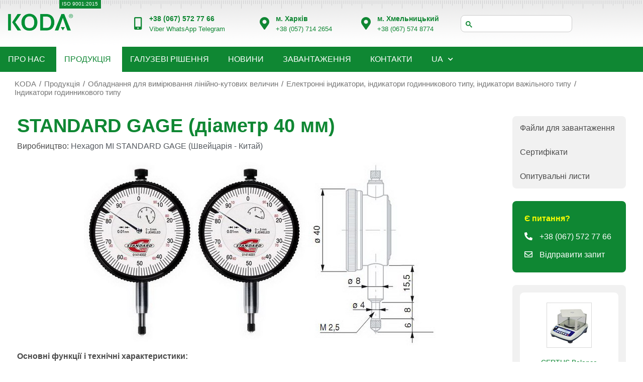

--- FILE ---
content_type: text/html; charset=windows-1251
request_url: https://www.koda.ua/ukr/products/desc.html?id=861
body_size: 38521
content:
<!DOCTYPE html>
<html>
<head>
    <!-- Google tag (gtag.js) -->
<script async src="https://www.googletagmanager.com/gtag/js?id=G-1WBQTX6QWV"></script>
<script>
    window.dataLayer = window.dataLayer || [];
    function gtag(){dataLayer.push(arguments);}
    gtag('js', new Date());

    gtag('config', 'G-1WBQTX6QWV');
</script>
<!-- Google Tag Manager -->
<script>(function(w,d,s,l,i){w[l]=w[l]||[];w[l].push({'gtm.start':
            new Date().getTime(),event:'gtm.js'});var f=d.getElementsByTagName(s)[0],
        j=d.createElement(s),dl=l!='dataLayer'?'&l='+l:'';j.async=true;j.src=
        'https://www.googletagmanager.com/gtm.js?id='+i+dl;f.parentNode.insertBefore(j,f);
    })(window,document,'script','dataLayer','GTM-NFTML6CV');</script>
<!-- End Google Tag Manager -->    <meta charset="UTF-8">
    <meta name="viewport" content="width=device-width, initial-scale=1.0">
    <meta content="" name=Description>
    <meta content="" name=Keywords>
    <META HTTP-EQUIV="Pragma" CONTENT="no-cache">
    <META HTTP-EQUIV="expires"
          VALUE="Fri, 16 Jan 2026 13:34:17 GMT">
    <LINK REL="SHORTCUT ICON" HREF="/favicon.ico">
            <title>Купити STANDARD GAGE (діаметр 40 мм) виробництва Hexagon MI STANDARD GAGE | Продаж в Україні</title>
    

    <link rel="alternate" type="application/rss+xml" title="KODA - Новини" href="/ukr/rss/news/" />
    <meta http-equiv="Content-Type" content="text/html;charset=windows-1251"/>
    
    <link rel="stylesheet" media="screen" type="text/css"
          href="/styles.css?1750945635"/>

    <link rel="stylesheet" media="screen" type="text/css"
          href="/css/partners_logos.css?1760699155"/>

    <link rel="stylesheet" media="print" type="text/css" href="/print.css"/>

    <link rel="stylesheet" href="https://code.jquery.com/ui/1.14.0/themes/base/jquery-ui.css">

    <link rel="stylesheet" href="https://cdnjs.cloudflare.com/ajax/libs/font-awesome/5.15.4/css/all.min.css">
    <!-- Подключаем стили Fancybox -->
    <link rel="stylesheet" href="https://cdn.jsdelivr.net/npm/@fancyapps/ui@4.0.0/dist/fancybox.css"/>
    <!-- Подключаем скрипты Fancybox -->
    <script src="https://cdn.jsdelivr.net/npm/@fancyapps/ui@4.0.0/dist/fancybox.umd.js"></script>

    <link rel="stylesheet" type="text/css" href="/css/slick.css"/>
<!--    <link rel="stylesheet" type="text/css" href="/css/slick-theme.css"/>-->
    <script src="https://code.jquery.com/jquery-3.7.1.js"></script>
    <script src="https://code.jquery.com/ui/1.14.0/jquery-ui.js"></script>
    <script type="text/javascript" src="/js/common.js?1658221029"></script>
    <script type="text/javascript" src="/js/script.js?1744816020"></script>
    <script type="text/javascript" src="/js/slick.min.js"></script>


</head><body>
<div class="print_head">
    <img class="png logo" src="/images/logo_print_ukr.gif" width="260" alt="Компания KODA" title="Компания KODA">
</div><!-- Google Tag Manager (noscript) -->
<noscript><iframe src="https://www.googletagmanager.com/ns.html?id=GTM-NFTML6CV"
                  height="0" width="0" style="display:none;visibility:hidden"></iframe></noscript>
<!-- End Google Tag Manager (noscript) -->
<div class="back">&nbsp;</div>
<header>
    <div class="header-top header">
        <div class="header-column logo">
            <a href="/">
            <img src="/images/v3/KODArLogo9_good.png" href="/ukr/" alt="Компанія KODA" title="Компанія KODA" />
            </a>
        </div>
        <div class="header-column iso" title="ISO 9001:2015">
            <a class="iso" href="/ukr/company/cert/cert1/" title="ISO 9001:2015">ISO 9001:2015</a>
        </div>
        <div class="header-column-box">
            <div class="header-column phone-block">
                <div class="element-phone-icon-box">
					<span class="element-phone-icon">
						<i class="fas fa-mobile-alt"></i>
					</span>
                </div>
                <div class="phone-column">
                    <h3 class="element-phone-one">
						<span>
							<a href="tel:+380577142654"><nobr>+38 (067) 572 77 66</nobr></a>
						</span>
                    </h3>
                    <p class="element-location-description">
                        <a href="viber://chat?number=+380675727766" target="_blank">Viber</a>
                        <a href="https://wa.me/+380675727766" target="_blank">WhatsApp</a>
                        <a href="https://t.me/+380675727766" target="_blank">Telegram</a>
                    </p>
                </div>
            </div>
            <div class="header-column location-block">
                <div class="element-map-icon-box">
					<span class="element-map-icon">
						<i aria-hidden="true" class="fas fa-map-marker-alt"></i>
					</span>
                </div>
                <div class="location-column">
                    <h3 class="element-location-title">
						<span>
							м. Харків						</span>
                    </h3>
                    <p class="element-location-description">
                        <a href="tel:+380577142654"><nobr>+38 (057) 714 2654</nobr></a>
                    </p>
                </div>
            </div>
            <div class="header-column location-block">
                <div class="element-map-icon-box">
					<span class="element-map-icon">
						<i aria-hidden="true" class="fas fa-map-marker-alt"></i>
					</span>
                </div>
                <div class="location-column">
                    <h3 class="element-location-title">
						<span>
							м. Хмельницький						</span>
                    </h3>
                    <p class="element-location-description">
                        <a href="tel:+380675748774"><nobr>+38 (067) 574 8774</nobr></a>
                    </p>
                </div>
            </div>

            <script async src="https://cse.google.com/cse.js?cx=50037304340314020">
            </script>
            <div class="header-column search-block">
                <div class="search">
                    <div class="gcse-searchbox-only"></div>
                </div>
            </div>
        </div>
        <!--            <div class="menu-icon open active" onclick="toggleMenu()"><i class="fas fa-bars"></i></div>-->
<!--            <div class="menu-icon close" onclick="toggleMenu()"><i class="fa fa-times"></i></div>-->
            </div>
            <nav class="navbar">
    <div class="menu-icon open active" onclick="toggleMenu()"><i class="fas fa-bars"></i></div>
    <div class="menu-icon close" onclick="toggleMenu();"><i class="fa fa-times"></i></div>
    <!--    @todo добавить условие размера экрана-->

    <!--    <script async src="https://cse.google.com/cse.js?cx=50037304340314020">-->
    <!--    </script>-->
    <div class="header-column search-block">
        <div class="search">
            <div class="gcse-searchbox-only"></div>
        </div>
    </div>

    <ul>
        
                <li id="menutop-0">
                    <a class="element-nav-menu products-active"
                       href="/ukr/company/">
                        <nobr>Про нас</nobr>
                    </a>
                </li>

                    
                <li id="menutop-1">
                    <a class="element-nav-menu active products-active"
                       href="/ukr/products/">
                        <nobr>Продукція</nobr>
                    </a>
                </li>

                    
                <li id="menutop-2">
                    <a class="element-nav-menu products-active"
                       href="/ukr/solutions/">
                        <nobr>Галузеві рішення</nobr>
                    </a>
                </li>

                    
                <li id="menutop-3">
                    <a class="element-nav-menu products-active"
                       href="/ukr/news/">
                        <nobr>Новини</nobr>
                    </a>
                </li>

                                    <li id="menutop-downloads">
                    <a class="element-nav-menu" href="/products/files/">
                        Завантаження                    </a>
                </li>
                
                <li id="menutop-4">
                    <a class="element-nav-menu products-active"
                       href="/ukr/contact/">
                        <nobr>Контакти</nobr>
                    </a>
                </li>

                    
        <!-- языки -->
<li class="has-submenu"><a data-lang="ukr" href="#">UA</a><ul class="langs submenu"><li data-lang="rus"><a title="RU" href="/products/desc.html?id=861">RU</a></li><li data-lang="eng"><a title="EN" href="/eng/products/desc.html?id=861">EN</a></li></ul></li><!-- /языки -->


    </ul>
</nav>
<script>
    // Функция для переключения основного меню
    function toggleMenu() {
        document.querySelector('.navbar').classList.toggle('active');
        document.querySelector('.menu-icon.open').classList.toggle('active');
        document.querySelector('.menu-icon.close').classList.toggle('active');
        document.querySelector('.navbar ul').classList.toggle('active');
    }

    // Функция для переключения вложенного меню
    function toggleSubmenu(event) {
        event.preventDefault();
        event.stopPropagation(); // Останавливаем всплытие события
        const parentLi = event.target.parentElement;
        parentLi.classList.toggle('active');
    }

    // Добавляем обработчики кликов на элементы с вложенными меню
    document.addEventListener('DOMContentLoaded', function () {
        const submenuLinks = document.querySelectorAll('.has-submenu > a');
        submenuLinks.forEach(link => {
            link.addEventListener('click', toggleSubmenu);
        });
    });
</script>
    </header><main class="product-page">
<!--    -->    <div class="container-column-gap breadcrumb-block">
    <div class="container-wrap">
        <ul class="breadcrumb">
            <li>
                <a href="/">KODA</a></li>
            <li class="hidden">..</li><li><a href="/ukr/products/">Продукція</a></li>
            <li><a href="/ukr/products/group.html?id=16">Обладнання для вимірювання лінійно-кутових величин</a></li><li><a href="/ukr/products/group.html?id=94">Електронні індикатори, індикатори годинникового типу, індикатори важільного типу</a></li><li><a href="/ukr/products/group.html?id=243">Індикатори годинникового типу</a></li>
        </ul>
    </div>
</div><!--    -->    <div class="container-column-gap product-page">
        <div class="products-box">
            <div class="container-wrap">
                <section class="products">
                    <div class="product-details">
                        <div class="header-block">
                            <h1>STANDARD GAGE (діаметр 40 мм)</h1>
                                                        <div class="producer-block">
                                <p>Виробництво:
                                </p>
                                <ul>
                                    <li>Hexagon MI STANDARD GAGE (Швейцарія - Китай)                                    </li>
                                </ul>
                            </div>
                                                    </div>
                                                    <div class="photo-product-information-element">
                            <a href="/images/db/pic_861.jpg" data-fancybox="gallery-main" data-caption=" STANDARD GAGE (діаметр 40 мм)">


                                <!-- Ссылка на изображение с лупой -->
                                <img class="zoomImg" src="/images/db/pic_861.jpg"    alt="Індикатори годинникового типу STANDARD GAGE (діаметр 40 мм)" title="Індикатори годинникового типу STANDARD GAGE (діаметр 40 мм)" border=0>
                            </a>
                                                    </div>
                                                <div class="product-info">
                                                </div>
                        <div class="product-info"><P> <b> Основні функції і технічні характеристики: </b>
<ul>
<Li> Суцільнометалеві оправа скла і корпус індикатора;
<Li> Приєднувальний циліндр і шток із загартованої неіржавіючої сталі;
<Li> Вимірювальна вставка - сталева кулька &#216; 3,175 мм;
<Li> Регульовані маркери допусків;
<Li> Приєднувальна різьба вимірювальної вставки - М2,5;
<Li> Діаметр приєднувального циліндра - 8h6;
<Li> Поставляється в індивідуальній коробці з інспекційним звітом.
</ul>
<br></div>
                        <!-- Table1 -->

<table width="100%" cellpadding=4 cellspacing=1 border=0>
  <tr valign=top bgcolor="#FFFFFF">
   <td align="center" class=tdh>Тип</td>
   <td align="center" class=tdh>Діапазон вимірювання, мм</td>
   <td align="center" class=tdh>Ціна поділки, мм</td>
   <td align="center" class=tdh>Оборот, мм/об.</td>
   <td align="center" class=tdh>Кількість каменів, шт</td>
   <td align="center" class=tdh>Кругова шкала</td>
  </tr>

  <tr>
   <td align="center" class=td1>01414001</td>
   <td align="center" class=td1>3</td>
   <td align="center" class=td1>0,01</td>
   <td align="center" class=td1>1</td>
   <td align="center" class=td1>6</td>
   <td align="center" class=td1>0&#247;50&#247;100</td>
  </tr>

  <tr>
   <td align="center" class=td1>01414002</td>
   <td align="center" class=td1>5</td>
   <td align="center" class=td1>0,01</td>
   <td align="center" class=td1>1</td>
   <td align="center" class=td1>6</td>
   <td align="center" class=td1>0&#247;50&#247;100</td>
  </tr>

  </table>

<!-- /Table1 -->
<br>
<br><b>Похибки</b>
<br>
<br>
<!-- Table1 -->
<table width="100%" cellpadding=4 cellspacing=1 border=0>
  <tr valign=top bgcolor="#FFFFFF">
   <td align="center" class=tdh>Тип похибки</td>
   <td colspan="2" align="center" class=tdh>Діапазон вимірювання індикатора, мм</td>
  </tr>

  <tr>
   <td align="center" class=td1></td>
   <td align="center" class=td1><b>3</b></td>
   <td align="center" class=td1><b>5</b></td>
  </tr>

  <tr>
   <td align="center" class=td1>Максимальна похибка, мкм</td>
   <td align="center" class=td1>12</td>
   <td align="center" class=td1>14</td>
  </tr>

  <tr>
   <td align="center" class=td1>Повторюваність, мкм</td>
   <td align="center" class=td1>3</td>
   <td align="center" class=td1>3</td>
  </tr>

  </table>

<!-- /Table1 -->
<br>                        <div style="clear: both;"></div>
                    </div>
                                        <div class="aside-mobile">
                        <div class="products-information-box product-information-quick-access">
    <div class="accordion">
                    <div class="accordion-item">
                <a href="/products/files/" class="" role="button">
                    <span class="accordion-header element-button-text">Файли для завантаження</span>
                </a>
            </div>
                <div class="accordion-item">
        <a href="/certproducts" class="" role="button">
                <span class="accordion-header element-button-text">Сертифікати                </span>
            </a>
        </div>
        <div class="accordion-item">
            <a href="/products/quest.html" class="" role="button">
                <span class="accordion-header element-button-text">Опитувальні листи                </span>
            </a>
        </div>
    </div>
</div>
                        
<div class="contact-box">
    <div class="container-wrap">
        <div class="sidebar-element question-element">
            <div href="#" class="element-button-link element-button" role="button">
                <span class="element-button-text">
                    Є питання?                </span>
            </div>
        </div>
        <div class="sidebar-element phone-element">
            <a href="tel:+380577142654" class="element-button-link element-button" role="button">
                <span class="element-button-content-wrapper">
                    <span class="element-button-icon element-align-icon-left">
                        <i aria-hidden="true" class="fas fa-phone-alt"></i>
                    </span>
                    <span class="element-button-text"><nobr>+38 (067) 572 77 66</nobr></span>
                </span>
            </a>
        </div>
        <div class="sidebar-element request-element">
            <a href="#request-modal" class="element-button-link element-button" role="button">
                <span class="element-button-content-wrapper">
                    <span class="element-button-icon element-align-icon-left">
                        <i aria-hidden="true" class="far fa-envelope"></i>
                    </span>
                    <span class="element-button-text open-modal">Відправити запит                    </span>
                </span>
            </a>
        </div>
    </div>
</div>

<script>
    function trimString (str) {
        str = this != window? this : str;
        return str.replace(/^\s+/g, '').replace(/\s+$/g, '');
    }

    function frmsbmt2(fr)
    {
        var d=document;
        var nv=navigator;
        var na=nv.appName;
        var n=(na.substring(0,2)=="Mi")?0:1;

        var not_mssg = '';

        var strcontent=trimString(fr.content.value);
        var strauthor=trimString(fr.author.value);
        var strfirm=trimString(fr.firm.value);
        var strauemail=trimString(fr.auemail.value);
        var strimgcode=trimString(fr.imgcode.value);

        if (strcontent.length<2) {not_mssg = not_mssg+"Текст повідомлення, ";};
        if (strauthor.length<2) {not_mssg = not_mssg+"Ваше ім’я, ";};
        if (strfirm.length<2) {not_mssg = not_mssg+"Назва підприємства, відділ/цех, ";};
        if (strauemail.length>0)
        {
            var re = /^([\w\-]+\.?)@([\w\-]+\.)+[a-z]{2,4}$/gi;
            re.lastIndex=0;
            var result = re.test(strauemail) ? "1" : "0";
            if (result!=1)
            {
                re = /^([\w\-]+\.?)+[\w\-]+@([\w\-]+\.)+[a-z]{2,4}$/gi;
                re.lastIndex=0;
                result = re.test(strauemail) ? "1" : "0";
            };
            if (!fr.auemail.value || result!=1) {not_mssg = not_mssg + 'E-mail, ';};

        } else {not_mssg = not_mssg + 'E-mail, ';};

        if (strimgcode.length<5) {not_mssg = not_mssg+"Цифри на малюнку, ";};

        if (not_mssg.length>0)
        {
            alert("Поля, обов’язкові для заповнення: " + not_mssg.substring(0,not_mssg.length-2) + '.');
            return false;
        }
        else
        {
            var wrtrn=false;
            //if(confirm('Отправить?')){
            wrtrn=true;
            //} else {wrtrn=false;};
            return wrtrn;
        };
    };

    // -->
</script>
                    </div>
                    <h2 class="interesting-posts">Дивіться також:</h2>
        <h3 class="interesting-posts">Індикатори годинникового типу</h3><div class="product-grid also"><div class="product"><div class="category-title"><a class="link" href="/ukr/products/desc.html?id=862">STANDARD GAGE (діаметр 58 мм, ціна поділки 0,01)</a></div></div><div class="product"><div class="category-title"><a class="link" href="/ukr/products/desc.html?id=863">STANDARD GAGE (діаметр 58 мм, ціна поділки 0,001 або 0,002)</a></div></div><div class="product"><div class="category-title"><a class="link" href="/ukr/products/desc.html?id=864">STANDARD GAGE (підвищеної точності)</a></div></div></div>                </section>
            </div>
        </div>
        <aside class="product-page">
            <!--            -->            <div class="products-information-box product-information-quick-access">
    <div class="accordion">
                    <div class="accordion-item">
                <a href="/products/files/" class="" role="button">
                    <span class="accordion-header element-button-text">Файли для завантаження</span>
                </a>
            </div>
                <div class="accordion-item">
        <a href="/certproducts" class="" role="button">
                <span class="accordion-header element-button-text">Сертифікати                </span>
            </a>
        </div>
        <div class="accordion-item">
            <a href="/products/quest.html" class="" role="button">
                <span class="accordion-header element-button-text">Опитувальні листи                </span>
            </a>
        </div>
    </div>
</div>
            
<div class="contact-box">
    <div class="container-wrap">
        <div class="sidebar-element question-element">
            <div href="#" class="element-button-link element-button" role="button">
                <span class="element-button-text">
                    Є питання?                </span>
            </div>
        </div>
        <div class="sidebar-element phone-element">
            <a href="tel:+380577142654" class="element-button-link element-button" role="button">
                <span class="element-button-content-wrapper">
                    <span class="element-button-icon element-align-icon-left">
                        <i aria-hidden="true" class="fas fa-phone-alt"></i>
                    </span>
                    <span class="element-button-text"><nobr>+38 (067) 572 77 66</nobr></span>
                </span>
            </a>
        </div>
        <div class="sidebar-element request-element">
            <a href="#request-modal" class="element-button-link element-button" role="button">
                <span class="element-button-content-wrapper">
                    <span class="element-button-icon element-align-icon-left">
                        <i aria-hidden="true" class="far fa-envelope"></i>
                    </span>
                    <span class="element-button-text open-modal">Відправити запит                    </span>
                </span>
            </a>
        </div>
    </div>
</div>

<script>
    function trimString (str) {
        str = this != window? this : str;
        return str.replace(/^\s+/g, '').replace(/\s+$/g, '');
    }

    function frmsbmt2(fr)
    {
        var d=document;
        var nv=navigator;
        var na=nv.appName;
        var n=(na.substring(0,2)=="Mi")?0:1;

        var not_mssg = '';

        var strcontent=trimString(fr.content.value);
        var strauthor=trimString(fr.author.value);
        var strfirm=trimString(fr.firm.value);
        var strauemail=trimString(fr.auemail.value);
        var strimgcode=trimString(fr.imgcode.value);

        if (strcontent.length<2) {not_mssg = not_mssg+"Текст повідомлення, ";};
        if (strauthor.length<2) {not_mssg = not_mssg+"Ваше ім’я, ";};
        if (strfirm.length<2) {not_mssg = not_mssg+"Назва підприємства, відділ/цех, ";};
        if (strauemail.length>0)
        {
            var re = /^([\w\-]+\.?)@([\w\-]+\.)+[a-z]{2,4}$/gi;
            re.lastIndex=0;
            var result = re.test(strauemail) ? "1" : "0";
            if (result!=1)
            {
                re = /^([\w\-]+\.?)+[\w\-]+@([\w\-]+\.)+[a-z]{2,4}$/gi;
                re.lastIndex=0;
                result = re.test(strauemail) ? "1" : "0";
            };
            if (!fr.auemail.value || result!=1) {not_mssg = not_mssg + 'E-mail, ';};

        } else {not_mssg = not_mssg + 'E-mail, ';};

        if (strimgcode.length<5) {not_mssg = not_mssg+"Цифри на малюнку, ";};

        if (not_mssg.length>0)
        {
            alert("Поля, обов’язкові для заповнення: " + not_mssg.substring(0,not_mssg.length-2) + '.');
            return false;
        }
        else
        {
            var wrtrn=false;
            //if(confirm('Отправить?')){
            wrtrn=true;
            //} else {wrtrn=false;};
            return wrtrn;
        };
    };

    // -->
</script>
            <div class="products-information-box offers">

    <div class="product"><div class="product-grid-image">
			<a href="/bs.php?id=24"><img src="/images/banners/24.jpg" alt="CERTUS Balance" title="CERTUS Balance"></a>
	</div><div class="category-title"><a href="/bs.php?id=24">CERTUS Balance</a><p>Лабораторні ваги</p></div></div><div class="product"><div class="product-grid-image">
			<a href="/bs.php?id=23"><img src="/images/banners/23.jpg" alt="KGW" title="KGW"></a>
	</div><div class="category-title"><a href="/bs.php?id=23">KGW</a><p>Кранова вага для важких умов експлуатації</p></div></div>
</div>
        </aside>
        <!-- Модальное окно -->
        
<!-- Модальное окно -->
<div id="request-modal" class="modal-window contact-form">
            <div class="modal-content">
                <span class="close-modal">&times;</span> <!-- Кнопка закрытия -->
                <h2 class="request-heading-title">Відправити замовлення</h2>
                                <form id="product-request-form" method="POST" action="/ukr/products/send.html?id=861" name="thatform" onSubmit="return frmsbmt2(this);" class="form">
                    <input type="hidden" name="sendthis" value="1">
                    <input type="hidden" name="idroduct" value="861">
                    <input type="hidden" name="lng" value="2">
                    <input type="hidden" name="nameproduct" value="STANDARD GAGE (діаметр 40 мм)">
                    <input type="hidden" name="nameproductrus" value="STANDARD GAGE (диаметр 40 мм)">

                        Продукт:
                        <h2>STANDARD GAGE (діаметр 40 мм)</h2></label>

                    <div class="form-group mark-required">
                        <label for="name">Ваше ім’я:
                        </label>
                        <input type="text" name="author" id="name" value="" />
                    </div>
                    <div class="form-group mark-required">
                        <label for="company">Назва підприємства, відділ/цех:
                        </label>
                        <input type="text" name="firm" id="name" value="" />
                    </div>
                    <div class="form-group mark-required">
                        <label for="email">Email</label>
                        <input type="email" name="auemail" id="name" value="" />
                    </div>
                    <div class="form-group-wrap">
                        <div class="form-group">
                            <label for="phone">Тел. (з кодом міста):
                            </label>
                            <input type="text" name="phone" id="name" value="" />
                        </div>
                        <div class="form-group">
                            <label for="email">Місто, країна:
                            </label>
                            <input type="text" name="city_country" id="name" value="" />
                        </div>
                    </div>

                    <div class="form-group mark-required">
                        <label for="message">Текст повідомлення:
                        </label>
                        <textarea name="content" id="message" cols="10" rows="2"></textarea>
                    </div>
                    <div class="form-group mark-required">
                        <label for="imgcode">Введіть цифри з малюнка:
                        </label>
                        <input type="text" name="imgcode" id="imgcode" maxlength="5" tabindex="4" style="width:100px;float:left;margin-right:5px;" />
                        <img src="/images/people/img.php?PHPSESSID=2uolslp2fu2i2nf8hsc9fsn4p3&icd=528694" alt="Для людей" style="width: 135px; height: 40px;" />
                    </div>
                    <button type="submit" class="submit-btn" name="feedback_submit" id="feedback_submit" value="Відправити">Відправити                    </button>
                </form>
            </div>
        </div>

<script>
    function trimString (str) {
        str = this != window? this : str;
        return str.replace(/^\s+/g, '').replace(/\s+$/g, '');
    }

    function frmsbmt2(fr)
    {
        var d=document;
        var nv=navigator;
        var na=nv.appName;
        var n=(na.substring(0,2)=="Mi")?0:1;

        var not_mssg = '';

        var strcontent=trimString(fr.content.value);
        var strauthor=trimString(fr.author.value);
        var strfirm=trimString(fr.firm.value);
        var strauemail=trimString(fr.auemail.value);
        var strimgcode=trimString(fr.imgcode.value);

        if (strcontent.length<2) {not_mssg = not_mssg+"Текст повідомлення, ";};
        if (strauthor.length<2) {not_mssg = not_mssg+"Ваше ім’я, ";};
        if (strfirm.length<2) {not_mssg = not_mssg+"Назва підприємства, відділ/цех, ";};
        if (strauemail.length>0)
        {
            var re = /^([\w\-]+\.?)@([\w\-]+\.)+[a-z]{2,4}$/gi;
            re.lastIndex=0;
            var result = re.test(strauemail) ? "1" : "0";
            if (result!=1)
            {
                re = /^([\w\-]+\.?)+[\w\-]+@([\w\-]+\.)+[a-z]{2,4}$/gi;
                re.lastIndex=0;
                result = re.test(strauemail) ? "1" : "0";
            };
            if (!fr.auemail.value || result!=1) {not_mssg = not_mssg + 'E-mail, ';};

        } else {not_mssg = not_mssg + 'E-mail, ';};

        if (strimgcode.length<5) {not_mssg = not_mssg+"Цифри на малюнку, ";};

        if (not_mssg.length>0)
        {
            alert("Поля, обов’язкові для заповнення: " + not_mssg.substring(0,not_mssg.length-2) + '.');
            return false;
        }
        else
        {
            var wrtrn=false;
            //if(confirm('Отправить?')){
            wrtrn=true;
            //} else {wrtrn=false;};
            return wrtrn;
        };
    };

    // -->
</script>
    </div>
</main>
<footer>
    <div class="footer-section">
        <div class="footer-container-box">
            <div class="footer-container">
                <div class="footer-column">
                    <div class="header-column logo">
                        <img src="/images/v3/KODArLogo9_good.png" alt="Компанія KODA" title="Компанія KODA"/>
                    </div>
                    <p>
                        Компанія КОДА була заснована в&nbsp;1993 році та&nbsp;сьогодні є&nbsp;однією з&nbsp;провідних компаній на&nbsp;ринку вимірювальної техніки в&nbsp;Україні.                    </p>
                    <div class="social-links element-hidden-phone">
                        <div class="social-grid">
							<span class="social-grid-item">
								<a class="social-icon-facebook element-social-icon" target="_blank" href="https://www.facebook.com/KODA.UA">
									<span class="element-screen-only">
										Facebook
									</span>
									<i class="fab fa-facebook-f"></i>
								</a>
							</span>

                            <span class="social-grid-item">
								<a class="social-icon-youtube element-social-icon" target="_blank" href="https://www.youtube.com/@kodaua7364">
									<span class="element-screen-only">
										Youtube
									</span>
									<i class="fab fa-youtube"></i>
								</a>
							</span>

                            <span class="social-grid-item">
								<a class="social-icon-linkedin element-social-icon" target="_blank" href="https://www.linkedin.com/company/kodaua/">
									<span class="element-screen-only">
										Linkedin
									</span>
									<i class="fab fa-linkedin"></i>
								</a>
							</span>
                            <span class="social-grid-item">
								<a class="social-icon-instagram element-social-icon" target="_blank" href="https://www.instagram.com/koda_ukraine">
									<span class="element-screen-only">
										Instagram
									</span>
									<i class="fab fa-instagram"></i>
								</a>
							</span>
                        </div>
                    </div>
                    <p class="contact-list">
                        <ul class="footer-list-items">
                            <li class="footer-icon-list-item">
                                <a class="site_map" href="/ukr/sitemap/" title="Карта сайту">Карта сайту</a>                            </li>
                        </ul>
                    </p>
                </div>

<!--                -->
                <div class="footer-column">
                    <h2 class="">Контакти</h2>
                    <div class="contact-list">
                        <ul class="footer-list-items">
                            <li class="footer-icon-list-item">
                                <a href="/contact">
                                    Всі контакти                                </a>

                            </li>
                            <li class="footer-icon-list-item">
<!--								<span class="contact-icon-list-icon">-->
<!--									<i aria-hidden="true" class="fas fa-mobile-alt"></i>-->
<!--								</span>-->
                                <span class="contact-icon-list-text">
                                    <a href="tel:+380577142654" target="_blank"><nobr>+38 (057) <span>714 26 54</span></nobr></a><br>
                                    <a href="viber://chat?number=+380675727766" target="_blank">Viber</a>
                                    <a href="https://wa.me/+380675727766" target="_blank">WhatsApp</a>
                                    <a href="https://t.me/+380675727766" target="_blank">Telegram</a>
								</span>
                            </li>
                            <li class="footer-icon-list-item">
                                <!--								<span class="contact-icon-list-icon">-->
                                <!--									<i aria-hidden="true" class="fas fa-envelope"></i>-->
                                <!--								</span>-->
                                <span class="contact-icon-list-text">
									<a href="mailto:mail@koda.ua">mail@koda.ua</a>
								</span>
                            </li>
                            <li class="footer-icon-list-item">
								<ul class="contact-icon-list-text">
                                    <li><a href="https://t.me/koda_request_bot" target="_blank">Telegram чат-бот КОДА</a></li>
                                    <li><a href="https://drive.koda.ua" target="_blank">Електроний диск КОДА</a></li>
                                    <li><a href="https://lp.koda.ua/" target="_blank">Всі веб-сайти КОДА</a></li>
								</ul>
                            </li>
<!--                            <li class="footer-icon-list-item">-->
<!--								<span class="contact-icon-list-icon">-->
<!--									<i aria-hidden="true" class="fas fa-map-marker-alt"></i>-->
<!--								</span>-->
<!--                                <span class="contact-icon-list-text">-->
<!--									--><!--<br>--><!--								</span>-->
<!--                            </li>-->
<!--                            <li class="footer-icon-list-item">-->
<!--                                <a href="https://goo.gl/maps/cKAawu1BszHkQb2KA" target="_blank" rel="nofollow">-->
<!--									<span class="contact-icon-list-icon">-->
<!--										<i aria-hidden="true" class="fas fa-map-marked"></i>-->
<!--									</span>-->
<!--                                    <span class="contact-icon-list-text">-->
<!--										<u>-->
<!--                                            --><!--                                        </u>-->
<!--									</span>-->
<!--                                </a>-->
<!--                            </li>-->


                        </ul>
                    </div>
                </div>
                <div class="footer-column">
                    <div class="accordion-item">
                        <a href="/contact/send/" title="Надіслати повідомлення">
                            <div class="accordion-header">
                                Надіслати повідомлення
                            </div>
                        </a>
                    </div>

                </div>
            </div>
        </div>
    </div>
    <div class="footer-copyright-notices-box">
        <div class="footer-container-box">
            <div class="copyright-notices">
                <h3 class="copyright-notices-title"><nobr>&copy; 1998&#150;2026</nobr> УА ТОВ Фірма «КОДА»</h3>
            </div>
        </div>
    </div>
    <a aria-label="Scroll to the top of the page" href="#" id="scroll-top" class="scroll-top-right">
        <i class=" fa fa-angle-up" aria-hidden="true" role="img"></i>
    </a>
<!--    --></footer><!--<script src="https://code.jquery.com/jquery-3.7.1.js"></script>-->
<!--<script src="https://code.jquery.com/ui/1.14.0/jquery-ui.js"></script>-->
<!--<script type="text/javascript" src="/js/common.js?--><!--"></script>-->
<!--<script type="text/javascript" src="/js/script.js?--><!--"></script>-->
<!--<script type="text/javascript" src="slick.min.js"></script>-->
<script>
    var cban = 0;
    if(cban>1){
        // var intervalID = setInterval('Verification_changes()',10000);
    };

    $(document).ready(function()
    {

        if(cban>1){

            $("a.pointer").click(function(){
                var index = $("a.pointer").index(this);

                if(num_ban_current != index){

                    $("#ban" + num_ban_current).css({position:"absolute"});
                    $("#ban" + num_ban_current).css({width:"100%"});
                    $("#ban" + num_ban_current).animate( { left:"850px"  },400, function() {
                        $("#ban" + num_ban_current).removeClass("visible");
                        $("#ban" + num_ban_current).addClass("hide");
                        num_ban_current = index;
                    });

                    $("#ban" + index).css({width:"100%"});
                    $("#ban" + index).css({position:"absolute"});
                    $("#ban" + index).css({left:"-650px"});

                    $("#ban" + index).removeClass("hide");
                    $("#ban" + index).addClass("visible");

                    $("#ban" + index).animate( { left:"0px"  }, 800, function() { $("#ban" + index).css({width:"100%"}); } );

                    $("li.show2").removeClass("current");
                    $("a.pointer").removeClass("current");
                    $("#but" + index).addClass("current");
                    $("#abut" + index).addClass("current");
                    var $num = $("#but" + index).attr("name");
                    $.get("/show.php", { id: $num } );

                    clearInterval(intervalID);

                };

            });//$("div.pointer").click(function(){

        }; // if(cban>1){

    });
</script></body>
</html>


--- FILE ---
content_type: text/css
request_url: https://www.koda.ua/styles.css?1750945635
body_size: 82467
content:
.ie, .print_head{
    display: none;
}

.print_footer{
    display: none;
}

* {
    margin: 0;
    padding: 0;
    box-sizing: border-box;
}

body {
    font-family: roboto,arial,helvetica,sans-serif;
    font-size: 16px;
    color: #4a4a4a;
}

a {
    color: #0f8733;
    text-decoration: none;
}

a:hover {
    color: #0c6c29 !important;
    /*color: #094f1e !important;*/
}

header {
    /*background-color: #0f8733;*/
    /*color: white;*/
}

.back {
    position: absolute;
    width: 100%;
    height: 268px;
    top: 0;
    left: 0;
    background: url('/images/v3/inner_body_small.png') 0 0 repeat-x;
}

main {
    /*background: url(/images/v3/main_footer.png) 0 100% repeat-x;*/
    /*overflow: hidden;*/
    padding-bottom: 24px;
}

.header-top {
    min-height: 93px;
    max-width: 1440px;
    display: grid;
    grid-template-columns: 20% 80%;
    align-items: center;
    padding: 10px 10px;
    margin-right: auto;
    margin-left: auto;
    position: relative;
}

.header-column-box {
    display: grid;
    grid-template-columns: 25% 20% 20% 20%;
    align-items: center;
}

.header-column {
    text-align: center;
}
.header-top .iso {
    width: 83px;
    height: 17px;
    left: 118px;
    position: absolute;
    top: 0;
    /*overflow: hidden;*/
    font-size: 10px;
    background-color: #0f8733;
    color: white;
    text-decoration: none;

}
.header-top .iso a {
    position: relative;
    left: 0px;
    padding-left: 5px;
    padding-top: 2px;
}
.header-column .element-location-title {
    padding-bottom: 5px;
    font-size: 0.9em;
    font-weight: 700;
    margin-bottom: 0px;
    color: #0f8733;
}

.header-column .element-location-description {
    font-size: 13px;
    font-weight: 400;
    color: #4A4A4A;
}

.header-column .element-phone-one {
    padding-bottom: 5px;
    font-size: 0.9em;
    font-weight: 700;
    margin-bottom: 0px;
    color: #0f8733;
}
.header-column .element-phone-two {
    font-size: 0.9em;
    font-weight: 700;
    margin-bottom: 0px;
    color: #0f8733;
}

.element-phone-icon {
    font-size: 25px;
    fill: #0f8733;
    color: #0f8733;
    border-color: #0f8733;
}

.element-phone-icon-box {
    padding-top: 5px;
    margin-right: 10px;
}

.element-phone-icon i, .element-phone-icon svg {
    width: 1em;
    height: 1em;
    position: relative;
    display: block;
}

.element-phone-icon i:before, .element-phone-icon svg:before {
    position: absolute;
    left: 50%;
    -webkit-transform: translateX(-50%);
    -ms-transform: translateX(-50%);
    transform: translateX(-50%);
}

.fa-phone:before {
    content: "\f095";
}

.element-map-icon {
    font-size: 25px;
    fill: #0f8733;
    color: #0f8733;
    border-color: #0f8733;
}

.element-map-icon-box {
    padding-top: 5px;
    margin-right: 10px;
}

.element-map-icon i:before, .element-map-icon svg:before {
    position: absolute;
    left: 50%;
    -webkit-transform: translateX(-50%);
    -ms-transform: translateX(-50%);
    transform: translateX(-50%);
}

.element-map-icon i, .element-map-icon svg {
    width: 1em;
    height: 1em;
    position: relative;
    display: block;
}

.fas {
    font-family: "Font Awesome 5 Free";
    -moz-osx-font-smoothing: grayscale;
    -webkit-font-smoothing: antialiased;
    display: inline-block;
    font-style: normal;
    font-variant: normal;
    text-rendering: auto;
    line-height: 1;
    font-weight: 900;
}

.fa-map-marker-alt:before {
    content: "\f3c5";
}

.header-column {
    text-align: left;
    display: flex;
}

.header-column img {
    width: 140px;
}


/* Навигация для десктопной версии */
.desktop-menu {
    background-color: #0f8733;
    position: relative;
    min-height: 50px;
}
.desktop-column-box {
    max-width: 1440px;
    display: grid;
    grid-template-columns: 85% 15%;
    align-items: center;
    margin-right: auto;
    margin-left: auto;
    position: relative;
}

.desktop-column-box ul {
    list-style-type: none;
    display: flex;
    padding: 10px 0;
}

/* Устанавливаем относительное позиционирование для элемента списка */
.desktop-column-box ul li {
    position: relative;
}

/* Стандартные стили для ссылок в меню */
.desktop-column-box ul li a {
    color: white;
    text-decoration: none;
    padding: 10px;
    font-size: 1em;
    font-weight: 400;
    text-transform: uppercase;
    letter-spacing: 0.5px;
    margin-right: calc(40px / 2);
}

.desktop-column-box ul li a:hover,
.desktop-column-box ul li:focus-within > a {
    color: #FBFF00;
}

/* Оформление стрелочки для выпадающего меню */
.elements-nav-menu .sub-arrow {
    padding-left: 1px; /* Отступ между текстом и стрелочкой */
    display: inline-flex;
    align-items: center;
}

.elements-nav-menu .fas.fa-chevron-down {
    font-size: .7em; /* Размер стрелочки */
    margin-left: 5px; /* Отступ слева от текста */
    display: inline-block;
}

.fa-chevron-down:before {
    content: "\f078"; /* Код стрелочки вниз из Font Awesome */
    font-family: "Font Awesome 5 Free"; /* Обязательно указать Font Awesome */
    font-weight: 900; /* Толщина стрелочки */
}

/* Сдвигаем стрелочку вниз немного для выравнивания по центру текста */
.fa-chevron-down {
    vertical-align: middle; /* Вертикальное выравнивание */
}

/* Селектор для подменю */
.menu-item-object {
    padding: 5px 0 5px 0px;
}
.menu-item-object .elements-nav-menu-dropdown {
    position: absolute;
    border-radius: 8px;
    border: 1px solid #587762;
    display: none;
    background-color: #006f21;
    top: 100%; /* Размещаем под родительским элементом */
    left: 0;
    padding: 10px 15px;
    box-shadow: 0 4px 8px rgba(0, 0, 0, 0.1);
    z-index: 1000; /* Устанавливаем выше других элементов */
    min-width: 90px; /* Опционально для ширины подменю */
    max-width: 200px;
}

.menu-item-object .element-sub-item {
    margin-right: 0px;
}

.desktop-menu .elements-nav-menu .element-item-active {
    color: #FBFF00;
}

/* Показываем подменю при наведении или фокусе */
.menu-item-object-about:hover .elements-nav-menu-dropdown,
.menu-item-object-about:focus-within .elements-nav-menu-dropdown {
    display: block; /* Показываем подменю при наведении */
}
.menu-item-object-language:hover .elements-nav-menu-dropdown,
.menu-item-object-language:focus-within .elements-nav-menu-dropdown {
    display: block; /* Показываем подменю при наведении */
}

/* Стили для элементов внутри подменю */
.elements-nav-menu-dropdown li a {
    padding: 10px;
    display: block;
    color: white;
    text-align: left;
}

.elements-nav-menu-dropdown li a:hover {
    color: #FBFF00;
}

/* Стиль для блока с поиском */
.desktop-column {
    text-align: right;
}

/* Стиль для значка лупы */
.search-icon {
    position: absolute; /* Абсолютное позиционирование для размещения внутри поля */
    top: 50%; /* Сдвигаем значок вниз, чтобы он был посередине */
    left: 13px;
    transform: translateY(-50%); /* Центрируем по вертикали */
    font-size: 13px;
    color: #0f8733;
}

/* Позиционирование поля поиска */
.search {
    position: relative; /* Относительное позиционирование для родительского контейнера */
    display: inline-block;
    margin-right: 10px;
    height: 30px;
}

/* Стиль для значка Font Awesome */
.fa-search:before {
    content: "\f002"; /* Код значка лупы */
    font-family: "Font Awesome 5 Free"; /* Обязательно указать Font Awesome */
    font-weight: 900; /* Толщина значка */
}


.search input {
    font-size: 18px;
    color: #0f8733;
    background-color: #ffffff;
    border-radius: 8px 8px 8px 8px;
    height: 30px;
    min-height: 34px;
    width: 100%;
    padding: 0px 0px 0px 38px;
    border: 1px solid #cccccc !important;
    padding-left: 30px !important;
    padding-right: 30px !important;
}

.search input::placeholder {
    color: #0f8733;
}
.search input:focus {
    box-shadow: inset 0 0 0 1px rgba(0, 0, 0, .1);
    outline: 0;
}

.search .gsc-input-box {
    border: none;
    background: none;
}

.search .gsc-search-button-v2 {
    padding: 0;
    position: absolute;
    left: 8px;
    top: 10px;
    border: none;
}
.search .gsst_a span {
    color: #0f8733;
    font-size: 16px;
}

.search .gsib_a {
    padding: 0px;
}

.search .gsib_b {
    position: absolute;
    left: 194px;
    top: 2px;
}

.search .gsst_a span:hover{
    color: #0f8733;
}

.search form.gsc-search-box {
    width: 236px;
}

.search .gsc-search-button-v2 svg {
    fill: #0f8733;
    background: white;
}

/* Гамбургер-меню для мобильной версии */
.hamburger-menu {
    display: none;
    font-size: 30px;
    cursor: pointer;
    padding: 10px;
}

.breadcrumb {
    width: 100%;
    margin: 5px 0px -5px 7px;
    padding: 0;
    font-size: .92em;
    color: #767676;
}
.breadcrumb a {
    color: #767676;
    -webkit-box-shadow: none;
    box-shadow: none;
    text-decoration: none;
}

/* Стиль для скрытия мобильного меню */
#mobile-menu {
    display: none;
}

/* Показываем мобильное меню при открытии */
#mobile-menu.open {
    display: block;
}

.mobile-menu .mobile-elements-nav-menu .element-item-active {
    color: #0f8733;
}

.mobile-menu.active {
    display: block;
    position: absolute;
    top: 100%;
    left: 0;
    width: 100%;
    background-color: #fff;
    z-index: 10;
    padding: 20px;
    border-top: 1px solid #ccc;
}

/* Стили для элементов меню в мобильной версии */
.mobile-elements-nav-menu {
    list-style-type: none;
    padding: 0;
    margin: 0;
}

.mobile-elements-nav-menu li {
    margin-bottom: 20px;
}

.mobile-elements-nav-menu li a {
    text-decoration: none;
    color: #333;
    font-size: 18px;
}

.mobile-elements-nav-menu .sub-menu {
    margin-left: 20px;
    display: none; /* Скрываем подменю */
}

/* Иконка для гамбургер-меню */
#hamburger {
    font-size: 20px;
    cursor: pointer;
    display: block;
    position: relative;
    z-index: 20;
}

/* Иконка по умолчанию */
.element-hamburger-icon {
    display: none;
    font-size: 25px;
    fill: #0f8733;
    color: #0f8733;
    border-color: #0f8733;
}

#hamburger i:before, #hamburger svg:before {
    position: absolute;
    left: 50%;
    -webkit-transform: translateX(-50%);
    -ms-transform: translateX(-50%);
    transform: translateX(-50%);
}

.products-box {
    width: 80%;
}

.container-column-gap {
    max-width: 1440px;
    display: flex;
    margin-right: auto;
    margin-left: auto;
    position: relative;
}

.container-wrap {
    padding: 10px;
    display: flex;
    position: relative;
    width: 100%;
    -ms-flex-wrap: wrap;
    flex-wrap: wrap;
    -ms-flex-line-pack: start;
    align-content: flex-start;
    align-self: center;
}

.files .accordion-item .accordion-content .container-wrap {
    padding-left: 20px;
}

.contact-box .container-wrap {
    padding: 10px 0px 10px 0px;
}

aside {
    width: 20%;
    padding: 10px;
}

aside .products-information-box:first-child {
    margin-top: 0px;
}


aside.product-page {
    padding: 10px;
}

.aside-mobile {
    display: none;
}

.contact-box {
    background-color: #0f8733;
    border-radius: 8px 8px 8px 8px;
}

.products-information-box {
    background-color: #f1f1f1;
    border-radius: 8px 8px 8px 8px;
    margin-top: 25px;
    margin-bottom: 25px;
    position: relative;
    overflow: hidden;
    max-width: 100%;
}
.photo-product-information-box {
    position: relative;
    overflow: hidden;
    max-width: 100%;
}
aside.product-page .photo-product-information-box .container-wrap {
    padding: 0;
}

/* Контейнер для изображения с лупой */
.photo-product-information-element {
    position: relative;
    display: inline-block;
}

.zoom-icon {
    position: absolute;
    text-decoration: none;
    top: .5em;
    right: .5em;
    font-size: 2em;
    z-index: 9;
    width: 36px;
    height: 36px;
    background: #fff;
    text-indent: -9999px;
    border-radius: 100%;
    box-sizing: content-box;
    display: none;
}
.image-container:hover .zoom-icon {
    display: block;
}
/* Псевдоэлемент для лупы */
.zoom-icon::before {
    content: "";
    display: block;
    width: 10px;
    height: 10px;
    border: 2px solid #000;
    border-radius: 100%;
    position: absolute;
    top: 9px;
    left: 9px;
    box-sizing: content-box;
}
/* Линия для ручки лупы */
.zoom-icon::after {
    content: "";
    display: block;
    width: 2px;
    height: 8px;
    background: #000;
    border-radius: 6px;
    position: absolute;
    top: 19px;
    left: 22px;
    -webkit-transform: rotate(-45deg);
    -ms-transform: rotate(-45deg);
    transform: rotate(-45deg);
    box-sizing: content-box;
}

.sidebar-element {
    width: 100%;
    position: relative;
    text-align: left;
}
.sidebar-element:not(:last-child) {
    margin-bottom: -5px;
}
.sidebar-element .element-button-link {
    font-size: 1em;
    fill: #525252;
    color: #525252;
    background-color: rgba(0, 0, 0, 0);
}
.sidebar-element .element-item-active {
    color: #0F8733;
    font-weight: bold;
}
aside.product-page .container-wrap,
.products-box .aside-mobile .container-wrap
{
    padding: 15px 0px 15px 0px;
}

.contact-box button {
//background-color: #4CAF50;
//color: white;
//padding: 10px;
//border: none;
//cursor: pointer;
}

.sidebar-element .element-align-icon-left {
    margin-right: 10px;
}

.fa-phone-alt:before {
    content: "\f879";
}
.fa-envelope:before {
    content: "\f0e0";
}

.contact-box button:hover {
    background-color: #45a049;
}

.sidebar-element.question-element div.element-button-link {
    font-size: 1em;
    font-weight: bold;
    fill: #FBFF00;
    color: #FBFF00;
    background-color: rgba(0, 0, 0, 0);
}

.sidebar-element a {
    -webkit-box-shadow: none;
    box-shadow: none;
    text-decoration: none;
}

.sidebar-element.phone-element a.element-button-link {
    font-size: 1em;
    fill: #ffffff;
    color: #ffffff;
    background-color: rgba(255, 255, 255, 0);
}

.sidebar-element.request-element a.element-button-link {
    font-size: 1em;
    fill: #ffffff;
    color: #ffffff;
    background-color: rgba(255, 255, 255, 0);
}

.sidebar-element.request-element a.element-button-link:hover,
.sidebar-element.phone-element a.element-button-link:hover {
    fill: #FBFF00 !important;
    color: #FBFF00 !important;
}


.element-button {
    display: inline-block;
    line-height: 1;
    background-color: #818a91;
    font-size: 15px;
    padding: 12px 24px;
    -webkit-border-radius: 3px;
    border-radius: 3px;
    color: #fff;
    fill: #fff;
    text-align: center;
    -webkit-transition: all .3s;
    -o-transition: all .3s;
    transition: all .3s;
}

.products {
    background-color: #f2f2f2;
    padding: 20px 25px 25px 25px;
    border-radius: 8px 8px 8px 8px;
}

.product-page .products {
    padding: 0px;
    background-color: unset;
    border-radius: unset;
}
.product-page .product-details, .product-page .products {
    font-size: 1em;
    color: #4A4A4A;
    /*font-family: "Roboto";*/
    font-weight: 400;
}
.product-page .product-details ul,
.product-page .product-details ol {
    margin: 15px 0 15px 20px;
    line-height: 1.5;
}

h1 {
    color: #0f8733;
    font-size: 38px;
    font-weight: 600;
}

h2 {
    color: #0f8733;
    font-weight: 600;
    font-size: 20px;
}

h3 {
    color: #4a4a4a;
    font-size: 18px;
}

.product-page h1 {
    /*color: #0f8733;*/
    /*font-size: 38px;*/
    /*font-weight: 600;*/
    padding: 0;
    margin: 0;
    line-height: 1;
}

.product-page .pattern h1 {
    padding-bottom: 20px;
}

.product-page h2 {
    /*color: #0f8733;*/
    /*font-weight: 600;*/
    /*font-size: 20px;*/
    margin: 0 0 20px;
    line-height: 1.4;
}

.files h2 {
    margin: 0;
}

#tabs h2 {
    font-size: 16px;
    font-weight: 600;
    margin: 0 0 20px;
    color: #4a4a4a;
    line-height: 1.4;
}

.product-page .modal-window h2 {
    margin-bottom: 10px;
}

.product-page h2.interesting-posts {
    color: #0F8733;
    margin: 20px 0px 0px 0px;
    font-size: 16px;
}
.product-page h3.interesting-posts {
    font-size: 1em;
    font-weight: bold;
    padding-left: 22px;
    padding-top: 10px;
}

#tabs h3,
.files h3
{
    font-size: 16px;
    font-weight: 600;
    margin-left: 10px;
    color: #4a4a4a;
    line-height: 1.4;
}

h4.interesting-posts {
    color: #0F8733;
    margin: 20px 0px 0px 0px;
}

.product-page .product-details table {
    max-width: 1120px;
    overflow-x: auto;
    display: block;
}

.product-page .product-details table h3 {
    font-size: 14px;
    color: white;
}

.product-page .product-details table table{
    display: inline-table;
}

.product-page .product-details iframe,
.product-page .product-details img
{
    max-width: 100%;
}
/**
@TODO доделать точное опредение для картинок на страницах struct
 */
.product-page .product-details iframe,
.product-page .product-details img
{
    max-width: unset;
}

.product-page .product-details.search img
{
    max-width: 100%;
}



.product-page p,
.product-page .products,
.product-info p {
    margin: 0 0 20px;
    line-height: 1.5;
    width: 100%;
}
.product-page .producer-block {
    margin: 10px 0 0 0;
}
.product-page .producer-block p {
    /*font-family: "Roboto", Lato;*/
    font-size: 1em;
    font-weight: normal;
    width: auto;
    display: inline;
}
.product-page .producer-block ul {
    display: inline;
    list-style-type: none;
    padding: 0;
    margin: 0;
}
.product-page .producer-block li {
    font-size: 1em;
    font-weight: normal;
    color: #54595F;
    display: inline;
}

.product-grid {
    display: grid;
    grid-template-columns: repeat(3, 1fr); /* 3 колонки с равной шириной */
    gap: 20px; /* расстояние между продуктами */
}

/* General tab styles */
#tabs {
    width: 100%; /* Расширяет табы на всю ширину */
    padding-top: 20px;
}

#tabs ul {
    padding: 0;
    margin: 0;
    list-style: none;
    display: flex;
    justify-content: flex-start;
    border-bottom: 2px solid #ddd;
}

#tabs ul li {
    margin-right: 0;
    background-color: #0F8733;
    border: none; /* Убираем рамку */
    flex: 1; /* Делаем все табы равной ширины */
    border-top-right-radius: 0;
    border-top-left-radius: 0;
}

#tabs ul li a {
    padding: 10px 15px;
    display: flex; /* Используем flexbox для выравнивания содержимого */
    align-items: center; /* Выравнивание по вертикали */
    justify-content: center; /* Центрирование содержимого */
    width: 100%; /* Ссылка будет на всю ширину родительского элемента */
    text-decoration: none;
    color: #ffffff;
    font-weight: 400;
    text-align: center; /* Центрируем текст в кнопках */
    background: none;
}

#tabs ul li a i {
    margin-right: 8px; /* Отступ для иконки справа от текста */
}

#tabs ul li.ui-tabs-active {
    background-color: #F2F2F2;
    border: none; /* Убираем рамку */
}

#tabs ul li.ui-tabs-active a i {
    color: #0F8733;
}
#tabs ul li.ui-tabs-active a {
    color: #0f8733;
    font-weight: 600;
    background-color: #F2F2F2;
}

#tabs ul li.ui-tabs-active a:hover {
    background: #ebebeb;
    cursor: pointer;
}

#tabs .ui-tabs-panel {
    min-height: 90px;
    background-color: #f2f2f2;
    border-radius: 0 0 8px 8px;
}
#tabs #downloads-1 i,
.files i
{
    margin-right: 10px;
    color: #0f8733;
}

#tabs #downloads-1 a,
.files .download-link a{
    color: #0f8733;
    box-shadow: none;
    text-decoration: none;
}

#tabs ul li a:hover {
    background: #0e772e; /* Цвет фона при наведении */
    border: none; /* Убираем рамку при наведении */
}

/* Добавляем скругление только для первой и последней кнопок */
#tabs ul li:first-child,
#tabs ul li:first-child a,
#tabs ul li:first-child a:hover {
    border-radius: 8px 0 0 0; /* Скругление левого верхнего угла для первой кнопки */
}

#tabs ul li:last-child,
#tabs ul li:last-child a,
#tabs ul li:last-child a:hover {
    border-radius: 0 8px 0 0; /* Скругление правого верхнего угла для последней кнопки */
}

#tabs .ui-widget-header {
    border: none;
    background: none;
}
.ui-widget-content {
    padding: 20px;
    background: #f9f9f9;
    border-radius: 0 0 10px 10px;
    width: 100%;
    box-sizing: border-box;
}
#tabs.ui-widget.ui-widget-content {
    border: none;
}

#tabs .tabs-icon {
    color: #FFFFFF;
}

/* Specific styling for the Downloads tab */
#tabs #downloads-1 {
    background-color: #f2f2f2;
    border-radius: 0 0 8px 8px;
}

#tabs .download-tab-box {
    background: white;
    padding: 10px;
    border-radius: 8px;
}

#tabs .download-tab-box .container-wrap,
.files .accordion-content .container-wrap{
    flex-wrap: unset;
}

#tabs .download-tab-box .container-wrap .download-icon,
.files .download-icon
{
    display: flex;
    align-items: flex-start;
    padding-top: 3px;
}
/* End general tab styles */

/* products page (product-grid) */
.products .product-grid {
    display: grid;
    grid-template-columns: repeat(3, 1fr);
    gap: 20px;
    /*margin-top: 15px;*/
    /*padding: 20px;*/
    border-radius: 8px;
    background-color: #F2F2F2;
}

.products .product-grid.also {
    grid-template-columns: repeat(6, 1fr);
    margin-top: 15px;
    padding: 20px;
}

.products .product-grid.also .product
{
    display: flex;
    flex-direction: column;
    cursor: pointer;
    justify-content: space-between;
    background-color: #FFF;
    border-radius: 10px;
    overflow: hidden;
    padding: 15px 15px 15px 15px;
    min-height: 200px;

}

.products .product-grid.also .product a.link
{
    text-decoration: none;
    color: #0f8733;
}

.products .product {
    border-radius: 8px 8px 8px 8px;
    background-color: #ffffff;
    padding: 20px 20px 20px 20px;
    position: relative;
    min-height: 300px;
    box-sizing: border-box;
    width: 100%;
    -webkit-box-flex: 0;
    text-align: center;
    display: flex;
    flex-direction: column;
}

.products .product-grid-image {
    display: flex;
    justify-content: center;
    align-items: center;
    min-height: 95px;
}

.products .product-grid-image img {
    border-radius: 10px 10px 0px 0px;
    max-width: 100%;
    max-height: 100px; /* Ограничение по высоте для контроля размера */
    object-fit: contain; /* Подгонка изображения по размеру */
}

.products .category-title {
    margin-bottom: 0px;
    margin-top: auto;
    text-align: center;
}

.products .category-title-link {
    text-decoration: none;
    /*color: #333;*/
}


/* End products page (product-grid) */

.product {
    border-radius: 8px 8px 8px 8px;
    background-color: #ffffff;
    padding: 20px 20px 20px 20px;
    position: relative;
    min-height: 1px;
    box-sizing: border-box;
    width: 100%;
    -webkit-box-flex: 0;
    text-align: center;
}

.category-title {
    text-align: center;
    padding: 10px 0px 0px 0px;
    font-size: 0.9em;
    font-weight: 500;
    line-height: 1.4em;
    margin-top: 5px;
    margin-bottom: 10px;
}
.category-title-link {
    color: #0f8733;
    font-size: 0.9em;
    font-weight: 500;
    line-height: 1.4em;
    -webkit-box-shadow: none;
    box-shadow: none;
    text-decoration: none;
}

.product img {
    /*max-width: 100%;*/
    height: auto;
    /*min-width: 200px;*/
}

/* Основной стиль для скрытия модального окна */
.modal-window {
    display: none;
    position: fixed;
    z-index: 1000;
    left: 0;
    top: 0;
    width: 100%;
    height: 100%;
    background-color: rgba(0, 0, 0, 0.8);
    justify-content: center;
    align-items: center;
}

/* Стиль для контента модального окна */
.modal-window .modal-content {
    background-color: white;
    padding: 20px 30px 20px 30px;
    width: 640px;
    max-width: 640px;
    /*max-height: 710px;*/
    height: auto;
    position: relative;
    border-radius: 8px 8px 8px 8px;
    box-shadow: 2px 8px 23px 3px rgba(0, 0, 0, 0.2);

}

#request-modal .request-heading-title {
    font-size: 29px;
    color: #0F8733;
    font-weight: 600;
    margin-bottom: 10px;
}
#request-modal #product-request-form .mark-required label:after,
.contact-form .mark-required label:after
{
    content: "*";
    color: red;
    padding-left: .2em;
}

/* Кнопка закрытия */
.modal-window .close-modal {
    position: absolute;
    top: 22px;
    right: 32px;
    font-size: 28px;
    cursor: pointer;
    color: #ddd;
}

.modal-window .close-modal:hover {
    color: #0f8733;
}


/* Стили для формы */
.contact-form .form-group {
    margin-bottom: 10px;
    font-size: 14px;
}

.contact-form .form-group-wrap {
    display: flex;
    gap: 10px;
}

.contact-form .form-group-wrap .form-group {
    flex-basis: 50%;
}

.contact-form label, .contact-form label {
    display: block;
    margin-bottom: 5px;
}

.contact-form input, textarea {
    max-width: 800px;
    border: 2px solid #ccc; /* Обычная рамка */
    padding: 8px;
    outline: none; /* Убираем стандартную фокусную рамку */
    margin-bottom: 5px;
}

.contact-form input,
.contact-form textarea
{
    outline: none; /* Убираем стандартную фокусную рамку */
    margin-bottom: 5px;
    display: inline-block;
    min-height: 40px;
    width: 100%;
    font-size: 14px;
    line-height: 1.5;
    padding: 6px 12px;
    vertical-align: middle;
    background-color: transparent;
    color: #333;
    border: 1px solid #ddd;
    border-radius: 3px;
    transition: all 0.3s ease;
}

.contact-form input:focus {
    border-color: #4CAF50; /* Задаем цвет рамки при фокусе */
    outline: none; /* Снова убираем фокусную рамку, если это нужно */
}
.contact-form textarea:focus {
    border-color: #4CAF50; /* Задаем цвет рамки при фокусе */
    outline: none; /* Снова убираем фокусную рамку, если это нужно */
}

.contact-form input:focus:invalid {
    color: #b94a48;
    border-color: #e9322d;
}


.contact-form button.submit-btn {
    width: 30%;
    min-height: 40px;
    min-width: 120px;
    background-color: #0F8733;
    color: white;
    border-radius: 4px;
    font-size: 12px;
    text-transform: uppercase;
    margin: 0;
    padding: 14px 20px;
    border: 0;
    cursor: pointer;
    text-align: center;
    letter-spacing: 0.1em;
    line-height: 1;
}

.contact-form button.submit-btn:hover {
    background-color: #0d6d2a;
}

.anketa input[type="radio"],
.anketa input[type="checkbox"]
{
    margin: 0 0 12px;
    display: block;
    min-height: auto;
}

.anketa form table:nth-of-type(2) {
    display: inline-table;
    margin-bottom: 20px;
}

/* Footer */
footer {
    box-sizing: border-box;
}

.footer-container-box {
    max-width: 1440px;
    margin: 0 auto; /* Центрируем контейнер */
}

.footer-container-box .header-column.logo {
    margin: 0px 0px 0px -4px;
    margin-bottom: 20px;
}

.footer-container {
    display: grid;
    grid-template-columns: 40% 30% 20%;
    padding: 10px 10px 10px;
    justify-items: center;
}

.footer-container-box .social-links {
    --grid-template-columns: repeat(0, auto);
    --icon-size: 15px;
    --grid-column-gap: 9px;
    --grid-row-gap: 0px;
    width: 100%;
    position: relative;
    margin-top: 20px;
}
.footer-container-box .social-grid {
    display: inline-block;
    margin: 0px;
    line-height: 1;
    font-size: 0;
    word-break: break-word;
}
.footer-container-box .element-screen-only {
    position: absolute;
    top: -10000em;
    width: 1px;
    height: 1px;
    margin: -1px;
    padding: 0;
    overflow: hidden;
    clip: rect(0, 0, 0, 0);
    border: 0;
}

.footer-container-box .social-grid-item a {
    border-radius: 10px 10px 10px 10px;
    background-color: #0f8733;
    --icon-padding: 0.6em;
    font-size: 15px;
    line-height: 15px;
    width: calc(15px + (2 * 0.6em));
    height: calc(15px + (2 * 0.6em));
    --e-social-icon-icon-color: #fff;
    display: inline-flex;
    -webkit-box-align: center;
    align-items: center;
    -webkit-box-pack: center;
    justify-content: center;
    text-align: center;
    cursor: pointer;
    text-decoration: none;
    -webkit-box-shadow: none;
    box-shadow: none;
}

.footer-container-box .element-screen-only i {
    color: #ffffff;
    width: 1em;
    height: 1em;
    position: relative;
    display: block;
    font-family: "Font Awesome 5 Brands";
    font-weight: 400;
}
.footer-container-box .element-social-icon:hover {
    background-color: #3B8D54;
    text-decoration: none;
}

.footer-column {
    display: flex;
    flex-direction: column;
    --e-column-margin-right: 25px;
    --e-column-margin-left: 0px;
    width: 100%;
}
.footer-column:not(:last-child) {
    padding: 0px 40px 0px 0px;
}

.footer-column p {
    font-size: 14px;
    color: #4A4A4A;
    font-weight: 400;
    line-height: 1.8;
}

.footer-column h2 {
    color: #0f8733;
    font-size: 18px;
    font-weight: 600;
    margin-bottom: 20px;
}

.footer-column p,
.footer-column ul,
.footer-column form {
    margin-bottom: 20px;
}

.footer-column ul {
    list-style-type: none;
    padding: 0;
}

.footer-column ul li a {
    color: #4A4A4A;
    fill: #4A4A4A;
    font-size: 14px;
    font-weight: 400;
    line-height: 20px;
    text-decoration: none;
    -webkit-box-shadow: none;
    box-shadow: none;
}

.footer-column ul li a:hover {
    color: #0F8733;
    fill: #0F8733;
    text-decoration: none;
}

.footer-section .element-item-active {
    color: #0F8733;
}

.footer-column form input {
    width: 100%;
    line-height: 1.4;
    font-size: 15px;
    min-height: 40px;
    padding: 5px 14px;
    margin-bottom: 10px;
    border: 1px solid #818a91;
    background-color: #ffffff;
    border-color: #C9C9C9;
    border-radius: 10px 10px 10px 10px;
}

.footer-column form input:focus {
    box-shadow: inset 0 0 0 1px rgba(0, 0, 0, .1);
    outline: 0;
}

.footer-column form input::placeholder {
    color: #8e9195;
}

.footer-column form button {
    padding: 13px;
    background-color: #0F8733;
    border-radius: 10px 10px 10px 10px;
    text-transform: uppercase;
    color: white;
    cursor: pointer;
    width: 66.666%;
    font-size: 12px;
}

.footer-column form button {
    padding: 13px;
    background-color: #0F8733;
    border-radius: 10px 10px 10px 10px;
    text-transform: uppercase;
    color: white;
    cursor: pointer;
    width: 66.666%;
    font-size: 12px;
}

.footer-column form button:hover {
    background-color: #54595F;
}

.footer-column .accordion-item {
    background-color: #0F8733;
    border-radius: 8px 8px 8px 8px;
}

.footer-column .accordion-item .accordion-header:hover {
    border-radius: 8px 8px 8px 8px;
    fill: #FBFF00 !important;
    color: #FBFF00 !important;
}

.footer-column .accordion-item a{
    color: white;
}

.footer-column .accordion-header {
    justify-content: center;
}


.social-links a {
    background-color: #0f8733;
    text-decoration: none;
    margin-right: 10px;
    color: white;
}

.footer-section {
    background-color: rgba(236, 236, 236, 0.63);
    padding: 65px 0;
    padding-bottom: 0px;
}

.footer-copyright-notices-box {
    background-color: #0f8733;
    border-style: solid;
    border-width: 1px 0px 0px 0px;
    border-color: rgba(255, 255, 255, 0.19);
    transition: background 0.3s, border 0.3s, border-radius 0.3s, box-shadow 0.3s;
    position: relative;
}

.footer-copyright-notices-box .footer-container-box {
    min-height: 50px;
    -webkit-box-align: center;
    -ms-flex-align: center;
    align-items: center;
    display: flex;
    margin-right: auto;
    margin-left: auto;
    position: relative;
}
.footer-copyright-notices-box .footer-container-box .copyright-notices {
    text-align: center;
    align-content: center;
    width: 100%;
    padding: 10px;
}
.footer-copyright-notices-box .footer-container-box .copyright-notices-title {
    color: #FBFF00;
    font-size: 12px;
    font-weight: 400;
    padding: 0;
    margin: 0;
    line-height: 1;
}
.footer-list-items .footer-icon-list-item {
    display: flex;
    -webkit-box-align: center;
    align-items: center;
    margin-bottom: 0px;
    padding-left: 0px;
    padding-right: 0px;
    padding-top: 5px;
    padding-bottom: 5px;
}
.contact-list .footer-icon-list-item:not(:last-child) {
    padding-bottom: calc(8px / 2);
}
.contact-list .contact-icon-list-icon i {
    color: #0F8733;
    width: 1.25em;
    font-size: 14px;
}
.contact-list .contact-icon-list-text {
    font-size: 14px;
    color: #54595f;
    /*padding-left: 10px;*/
    display: inline-block;
    line-height: 24px;
}

#scroll-top {
    position: fixed;
    right: 20px;
    bottom: 20px;
    width: 40px;
    height: 40px;
    line-height: 40px;
    background-color: rgba(0, 0, 0, 0.4);
    color: #fff;
    font-size: 18px;
    cursor: pointer;
    border-radius: 2px;
    text-align: center;
    z-index: 100;
    box-sizing: content-box;
    opacity: 0;
    display: none;
    transition: opacity 0.3s ease;
}

.fa-angle-up:before {
    content: "\f106";
}

/* стили мобильного сайдбара и гамбургера */

.container-column-mobile-sidebar .container-wrap-mobile-sidebar {
    margin-top: 0px;
    margin-bottom: -20px;
    padding: 10px 10px 0px 10px;
    background-color: #F2F2F2;
}

.container-wrap-mobile-sidebar .sidebar-element.phone-element a.element-button-link {
    fill: #FFFFFF;
    color: #FFFFFF;
    background-color: #0F8733;
    border-radius: 8px 8px 8px 8px;
    padding: 10px 10px 10px 10px;
}
.container-wrap-mobile-sidebar .sidebar-element.request-element a.element-button-link {
    fill: #FFFFFF;
    color: #FFFFFF;
    background-color: #0F8733;
    border-radius: 8px 8px 8px 8px;
    padding: 10px 10px 10px 10px;
}
.mobile-contact-block {
    justify-content: flex-end;
}
.container-wrap-mobile-sidebar.product-grid {
    display: none;
    grid-template-columns: repeat(2, 1fr);
    gap: 0;
}

.container-wrap-mobile-sidebar .sidebar-element:not(:last-child) {
    margin: 0px 10px 0px 0px;
}
.container-wrap-mobile-sidebar .sidebar-element {
    width: auto;
}

.container-wrap-mobile-sidebar .sidebar-element .element-align-icon-left {
    margin-right: 0;
}
.mobile-sidebar-heading .mobile-sidebar-element-title {
    color: #0F8733;
    /*font-family: "Roboto";*/
    font-weight: 600;
}

.hamburger-menu-box {
    justify-content: flex-end;
}

form {
    display: flex;
    flex-direction: column;
}

form input, form button {
    margin-bottom: 10px;
    padding: 10px;
}

form button {
    background-color: #4CAF50;
    color: white;
    border: none;
    cursor: pointer;
}

form button:hover {
    background-color: #45a049;
}

/* --- Media Queries for Responsiveness --- */


.product-page .product-details .hint{
    font-size: 14px;
    font-style: italic;
    margin-top: -5px;
    margin-bottom: 15px;
    text-align: center;
}

.product-page .product-details a .hint{
    color: #4A4A4A;
}

.product-page .product-details a .hint:hover{
    cursor: text;
}

.product-page .img_desc {
    width: 100%;
    padding: 20px 0;
    text-align: center;
}

.product-page .product-details .photo-product-information-element {
    display: flex;
    justify-content: center;
    flex-direction: column;
    align-items: center;
    margin-bottom: 10px;
}
.product-page .image-container {
    position: relative; /* Устанавливаем относительное позиционирование для контейнера изображения */
    display: inline-block; /* Обеспечиваем, чтобы контейнер занимал место только под изображением */
    max-width: 100%; /* Ограничиваем максимальную ширину */
}

.product-page .product-details .photo-product-information-element .hint{
    margin-top: 5px;
}

.product-page img.zoomImg {
    max-width: 100%;
    height: auto;
    display: block;
    margin: 0 auto;
    max-height: 400px;
}

.product-page {
    background: white;
    padding: 0px 12px 12px 12px;
    border-radius: 8px;
}

.products-information-box {
    margin-top: 0px;
}

.products-information-box.offers {
    margin-top: 25px;
}

.products-information-box.offers .product{
    margin: 15px;
    width: auto;
}

.products-information-box.offers .product .category-title a{
    color: #0F8733;
    text-decoration: none;
}

.products-information-box li {
    padding: 15px;
    background-color: #f5f5f5;
    cursor: pointer;
    display: flex;
    justify-content: space-between;
    align-items: center;

}

.print_head {
    display: none;
}
/*#mobile-tabs-menu {*/
/*    display: none;*/
/*}*/
#tabs .mobile-open {
    display: none;
}

.container-column-gap.product-page {
    margin-top: 12px;
    padding-top: 12px;
}




.back.middle {
    background: url('/images/v3/inner_body_middle.png') 0 0 repeat-x;
}


.product-details tbody tr td:first-child {
    text-align: center;
}
.product-details td {
    padding: 12px;
    font-size: 14px;
}
td.tdh {
    padding: 12px;
    font-size: 14px;
    color: #fff;
    font-weight: 400;
    text-align: left;
    background: #0f8733;
    border-bottom: 4px solid #fff;
}
td.td1 {
    background: #f6f7f8;
}
.product-details table {
    background: #fff;
    margin: 3px 0px 5px 0px;
}
.product-details table {
    width: 100%;
}

.product-details .tablewb td {
    border: solid 1px #e9e9e9;
}
table {
    border-collapse: collapse;
    border-spacing: 0;
}
.product-details .centrside {
    text-align: center;
}
.product-details th {
    padding: 12px;
    font-size: 14px;
    color: #fff;
    font-weight: 400;
    text-align: left;
    background: #0e8632;
    border-bottom: 4px solid #fff;
}

.product-details .header-block {
    padding-bottom: 20px;
}

.products .header-block {
    padding-bottom: 20px;
}

/* Accordion*/

 .accordion {
     /*max-width: 500px;*/
     /*margin: 20px auto;*/
     /*border: 1px solid #ccc;*/
     /*border-radius: 5px;*/
     /*overflow: hidden;*/
     /*padding: 10px 10px 10px 10px;*/
 }

.accordion-item {
    /*border-top: 1px solid #ccc;*/
}

.accordion-item:first-child {
    border-top: none;
}

.accordion-item.activ, .accordion-item.activ a,
.files .accordion-item.open .accordion-header, .files .accordion-item.open .accordion-header a
{
    background-color: #0f8733;
    color: white;
}

.accordion-item.menucurrent, .accordion-item.menucurrent a{
    background-color: white;
    color: #4a4a4a;
    /*margin-left: 10px;*/
}

.accordion-header.open.lv_1:after {
    font-family: "Font Awesome 5 Free";
    content: '\f078';
    padding-left: 10px;
    font-size: 11px;
    font-weight: 900;
    /*margin-top: 10px;*/
}

.accordion-header {
    padding: 15px;
    /*background-color: #f5f5f5;*/
    cursor: pointer;
    display: flex;
    justify-content: space-between;
    align-items: center;
}

.accordion-header a,
.accordion-item a {
    text-decoration: none;
    color: #4a4a4a;
}


.accordion-header:hover {
    background-color: #0f8733;
    color: white;
}

.accordion-header:hover a {
    background-color: #0f8733;
    color: white;
}

.files .accordion-header a:hover {
    background-color: #0f8733;
    color: white !important;
    /*color: #FBFF00 !important;*/
}

.accordion-content {
    display: none;
    padding: 15px;
    /*padding: 15px 25px 15px 0px;*/
    background-color: white;
}

.accordion-content ul {
    list-style-type: none;
    padding: 0;
}

.accordion-content li {
    padding: 5px 0;
}

.accordion-content li a {
    text-decoration: none;
}

.open .accordion-content {
    display: block;
}

.accordion-header.open:after {
    font-family: "Font Awesome 5 Free";
    content: '\f078';
    padding-left: 10px;
    font-size: 11px;
    font-weight: 900;
}

.files .accordion-header:after {
    font-family: "Font Awesome 5 Free";
    content: '\f078';
    padding-left: 10px;
    font-size: 11px;
    font-weight: 900;
}

.directions .accordion {
    overflow: visible;
}

.directions .accordion-header {
    width: 100%;
}

.directions .accordion-header i {
    padding-left: 15px;
}


.directions .accordion-content {
    position: relative; /* Позиционирование для перекрытия */
    width: 100%;
    z-index: 10; /* Устанавливаем высокий приоритет */
    box-shadow: 0 2px 5px rgba(0, 0, 0, 0.1); /* Добавляем тень для четкости */
    width: 100%; /* Ширина равна ширине родителя */
    border: 2px solid #0f8733;
    border-bottom-left-radius: 5px;
    border-bottom-right-radius: 5px

}

.directions .accordion-item {    position: relative; /* Устанавливаем контекст для абсолютного позиционирования .accordion-content */

}

.directions .accordion-item:hover, .directions .accordion-item.active,
.directions .accordion-item.active .drop-cap{
    background-color: #0f8733;
    color: white;
}

.directions .accordion-item,
.directions .accordion-header:hover,
.directions .accordion-item:hover,
.directions .accordion-item.active {
    border-top-left-radius: 5px;
    border-top-right-radius: 5px;
}


.directions .card-body {
    display: block; /* Открываем при наведении */
}

.directions .card-body .card-list ul {
    width: 100%;
}

.main-banner .card-header {
    align-self: flex-start;
}

.main-banner .carousel-slides {
    max-height: 314px;
}

.main-banner.carousel-container {
    max-height: 354px;
}

.main-banner .card {
    display: flex;
    flex-direction: column;
    border: 1px solid #ddd;
    border-radius: 10px;
    max-width: 540px;
    margin: 10px auto;
    margin-top: 0px;
    padding: 20px;
    background-color: #fff;
    box-shadow: 0 2px 5px rgba(0, 0, 0, 0.1);
}

.main-banner .card-body {
    display: flex;
    flex-direction: row;
    gap: 20px;
    align-items: flex-start; /* Выровнять элементы по верхнему краю */
}

.main-banner .card img {
    border-radius: 5px;
    width: 222px;
    height: 178px;
    border-radius: 5px;
    flex-shrink: 0;
}

.main-banner .card-description {
    flex: 1;
    font-size: 14px;
    line-height: 1.6;
    color: #333;
}
/*.main-banner .card-content {*/
/*    flex: 1;*/
/*    padding-left: 20px;*/
/*}*/

.main-banner h2 {
    margin: 0 0 20px;
    text-align: center;
}



.lv_2.menucurrent,
.lv_2.activ {
    margin-left: 10px;
    margin-right: 10px;
}

.sitemap .lv_1 span{
    /*padding: 7px 6px 7px 27px;*/
    padding: 7px 6px 7px 7px;

}

.sitemap .lv_2 span{
    /*padding: 7px 6px 7px 39px;*/
    padding: 7px 6px 7px 19px;
    background-position: 27px 12px;
}

.sitemap .lv_3 span{
    /*padding: 7px 6px 7px 51px;*/
    padding: 7px 6px 7px 31px;
    background-position: 39px 12px;
}

.sitemap .lv_4 span{
    /*padding: 7px 6px 7px 63px;*/
    padding: 7px 6px 7px 43px;
    background-position: 51px 12px;
}

.sitemap span {
    display: flex;
    flex-direction: row;
}

.sitemap .mark-wrap {
    margin-top: 9px;
}

.sitemap a {
    display: flex;
}


.accordion-item i::before {
    font-size: 11px;
}

.directions .accordion-item i::before {
    font-size: 22px;
}

.files .accordion-item i::before {
    font-size: 16px;
}
/* Accordion*/

/*navbar*/
     /* Общий стиль для страницы */
     /*body {*/
     /*    font-family: Arial, sans-serif;*/
     /*    margin: 0;*/
     /*    padding: 0;*/
     /*}*/

     /* Контейнер для логотипа и навигации */
     /*.header {*/
     /*    text-align: center;*/
     /*    padding: 10px;*/
     /*    background-color: #333;*/
     /*}*/

     /* Стиль логотипа */
 .logo {
     color: white;
     font-size: 24px;
     font-weight: bold;
     text-decoration: none;
     /*display: inline-block;*/
 }

/* Стили для контейнера меню */
.navbar {
    /*background-color: #333;*/
    /*overflow: hidden;*/
    /*min-height: 93px;*/
    /*max-width: 1120px;*/
    align-items: center;
    color: white;
    /*margin-right: auto;*/
    /*margin-left: auto;*/
    position: relative;
    background-color: #0f8733;
    position: relative;
    min-height: 50px;
}

.navbar ul {
    list-style-type: none;
    margin: 0;
    padding: 0;
    max-width: 1440px;
    margin-right: auto;
    margin-left: auto;
    /*flex-direction: column;*/
    display: flex;
}

.navbar .has-submenu {
    /*flex-direction: column;*/
}

.navbar ul li {
    float: left;
    position: relative;
}

.navbar ul li a {
    display: flex;
    justify-content: space-between;
    align-items: center;
    color: white;
    padding: 16px 22px 16px 16px;
    /*padding: 15px 22px 16px 16px;*/
    text-decoration: none;
    background-color: #0f8733;
    text-transform: uppercase;
}

.navbar ul li a.active {
    background-color: #f5f6f7;
    color: #0f8733;
}

.navbar ul li a.active.products-active {
    background-color: #fff;
}


/* Иконки chevron-down и chevron-up */
.navbar ul li.has-submenu > a::after {
    font-family: "Font Awesome 5 Free";
    content: '\f078'; /* Font Awesome chevron-down */
    padding-left: 10px;
    font-size: 11px;
    font-weight: 900;
}

/* Изменяем иконку на chevron-up, когда вложенное меню активно */
.navbar ul li.active > a::after {
    /*content: '\f077'; !* Font Awesome chevron-up *!*/
}

.navbar ul li a:hover {
    background-color: #f5f6f7;
    color: #0f8733;
}

/* Стили для выпадающего меню */
.navbar ul li ul {
    display: none;
    position: absolute;
    top: 100%;
    left: 0;
    background-color: #0f8733;
    z-index: 1;
    white-space: nowrap;
}

.navbar ul li ul li {
    float: left;
    width: 100%;
}

/* Показываем подменю при наведении в десктопной версии */
.navbar ul li:hover > ul {
    display: flex;
    flex-direction: column;
    width: 100%;
    align-content: center;
    align-items: center;
}

/* Стили для адаптивности */
.menu-icon {
    display: none;
    font-size: 28px;
    color: white;
    padding: 14px 20px;
    cursor: pointer;
    position: absolute;
    right: 10px;
    padding-top: 0px;
}

.navbar .search-block {
    display: none;
}

.header-column.search-block {
    position: relative;
}

.product-page .product-details ul.news-list {
    list-style: none;
    margin: 0px;
}

.news-item {
    display: flex;
    align-items: flex-start;
    padding: 15px 0;
    border-bottom: 1px solid #4A4A4A;
    gap: 15px;
}

/*.news-image {*/
/*    flex-shrink: 0;*/
/*    width: 120px;*/
/*    height: 80px;*/
/*    background-color: #eee;*/
/*    background-size: cover;*/
/*    background-position: center;*/
/*}*/

/*.news-image img {*/
/*    width: 120px;*/
/*    height: 80px;*/
/*}*/

.news-date {
    font-size: 0.9rem;
    color: #767676;;
    margin-bottom: 5px;
}

.news-content {
    flex-grow: 1;
}

.news-title {
    font-size: 1.2rem;
    color: #0f8733;
    margin-bottom: 10px;
}

.news-title a {
    text-decoration: none;
    color: #0f8733;
    font-weight: bold;
}

.news-title a:hover {
    text-decoration: none;
}

.news-description {
    font-size: 1rem;
    color: #4A4A4A;
}

/*card*/

.card-list-container {
    width: 100%;
    padding-bottom: 0px;
    /*position: relative;*/
    /*left: -5px;*/
}

.product-page .products.card-list-container {
    background-color: #f2f2f2;
    padding: 20px 25px 0px 25px;
    border-radius: 8px 8px 8px 8px;
}

.product-page .products.card-list-container .card-body{
    padding-left: 10px;
}

.product-info li {
    margin-left: 20px;
}

.card {
    display: flex;
    flex-direction: row;
    background: #fff;
    border: 1px solid #ddd;
    border-radius: 8px;
    margin-bottom: 20px;
    padding: 16px;
    overflow: hidden;
}

.card-header {
    margin-bottom: 0;
}

.card-header {
    flex-basis: 25%;
    display: flex;
    justify-content: center;
    /*align-items: center;*/
    align-items: flex-start;
    margin-bottom: 0;
}

.card-header img {
    max-width: 100%;
    height: auto;
    border-radius: 5px;
}

.card-body {
    flex-basis: 75%;
    display: flex;
    flex-direction: column;
    /*justify-content: space-between;*/
}

.card-body .title {
    font-size: 18px;
    color: #0f8733;
    font-weight: bold;
    margin: 0 0 4px 0;
    text-decoration: none;
}

.card-body .title a {
    text-decoration: none;
    color: #0f8733;
}

.card-body .subtitle {
    font-size: 14px;
    color: #777;
    margin: 0 0 12px 0;
}

.card-body .description {
    font-size: 14px;
    color: #4a4a4a;
    line-height: 1.5;
    margin-bottom: 0px;
}

.card-body .description ul {
    padding-left: 12px;
}

.card-body .card-list ul {
    /*display: grid;*/
    /*grid-template-columns: repeat(2, 1fr);*/
    /*gap: 8px;*/
    padding-left: 0;
    margin: 0;
    margin-top: 12px;
    list-style: none;
    width: 50%;
    float: left;
    list-style: none; /* Убираем стандартные маркеры списка */
    /*position: relative;*/
}

.card-body .card-list ul:nth-of-type(2) {
    /*padding-left: 5px;*/
}

.card-body .card-list ul:nth-of-type(1) {
    padding-right: 10px;
}

.card-body .card-list ul li {
    margin-bottom: 8px;
    /*padding-left: 20px; !* Отступ для треугольника *!*/
    display: flex;
    flex-direction: row;
    line-height: 1.5;
}
.card-body ul li.collapsible::before {
    /*font-family: "Font Awesome 5 Free";*/
    /*content: '\f0da';*/
    /*color: #0f8733;*/
    /*font-size: 11px;*/
    /*font-weight: 900;*/
    /*content: '';*/
    /*position: absolute;*/
    /*left: 0;*/
    /*top: 50%; !* Центрируем по вертикали *!*/
    /*transform: translateY(-50%);*/
    /*width: 0;*/
    /*height: 0;*/
    /*border-left: 5px solid transparent; !* Левый край треугольника *!*/
    /*border-right: 5px solid transparent; !* Правый край треугольника *!*/
    /*border-top: 5px solid #007bff; !* Цвет треугольника *!*/
}

.card-body .card-list ul li a {
    color: #0f8733;
    text-decoration: none;
    font-size: 14px;
    display: flex;
    padding: 0;

    /*background-image: url('/images/sqr.gif');*/
    /*background-repeat: no-repeat;*/
    /*background-position-x: 3px;*/
    /*background-position-y: -1px;*/
}

.card-body .description a {
    color: #0f8733;
    text-decoration: none;
}

.card-body ul li.collapsible a {
    /*background-image: url('/images/arr-m.gif');*/
    /*background-position-x: 0px;*/
}

.news-list .card{
    border: none;
    border-radius: 0;
    border-bottom: 1px solid #ddd;
    padding: 15px 0;
    margin-bottom: 0px;

}

.news-list .card.no-picture .card-body{
    flex-basis: 100%;
}

.news-list .card img {
    flex-shrink: 0;
    width: 120px;
    height: auto;
}

.news-list .card-header {
    align-items: center;
    order: 1
}




.mark-wrap {
    /*position: absolute;*/
    display: flex;
    flex-direction: row;
    padding-right: 6px;

}

.square {
    width: 5px;
    height: 5px;
    background-color: #0f8733; /* Цвет квадрата */
}
.triangle {
    width: 0;
    height: 0;
    border-left: 2.5px solid transparent;
    border-right: 2.5px solid transparent;
    border-bottom: 5px solid #0f8733; /* Цвет треугольника */
    transform: rotate(90deg);
}

.card-body ul li .triangle, .card-body ul li .square {
    position: relative;
    top: 9px;
}



/*card*/

.additionally ul {
    list-style-type: none;
}

.additionally ul li {
    padding-bottom: 10px;
}

.additionally ul li a{
    color: #0f8733;
    text-decoration: none;
    font-size: 16px;
    line-height: 1.5;
}

.additionally ul li a:hover{
    text-decoration: none;
}

.odd {
    background: #f6f7f8;
}

.product-image-wrapper {
    display: flex;
    justify-content: center;
    align-items: center;
    height: 200px; /* Фиксированная высота для области изображения */
    width: 100%; /* Ширина по размеру карточки */
    overflow: hidden;
}

.product .product-image-wrapper img {
    max-width: 100%;
    max-height: 100%;
    object-fit: contain; /* Изображение сохраняет пропорции */
    border-radius: 8px;
}

.breadcrumb {
    list-style: none;
    display: flex;
    font-size: 15px;
    align-items: center;
    flex-wrap: wrap;
}

.breadcrumb li {
    margin: 0;
    padding: 0;
    white-space: normal;
}

.breadcrumb li:not(:last-child)::after {
    content: "/";
    margin: 0 6px;
    color: #666;

}

.breadcrumb a {
    text-decoration: none;

}

.breadcrumb a:hover {
    text-decoration: none;
}

/* По умолчанию скрываем "..." */
.breadcrumb li.hidden {
    display: none;
}

.home-container {
    display: grid;
    grid-template-columns: repeat(12, 1fr);
    grid-template-rows: auto;
    grid-template-rows: auto;
    gap: 10px;
    padding: 20px;
}

.home-container p {
    margin: 0;
    padding: 8px 15px 8px 15px;
    line-height: 1.5;
    width: 100%;

}

.home-container .directions h2 {
    color: #0F8733;
    padding-bottom: 15px;
    padding-left: 15px;
}

/* Основные направления */
.directions {
    grid-column: span 7;
    /*background: #f5f5f5;*/
    padding: 10px;
    grid-row: span 2;
}

.directions .accordion-header p {
    padding: 0;
    line-height: 1.6; /* Высота строки текста */

}

.main-banner {
    grid-column: span 5;
    /*background: #ccc;*/
    text-align: center;
    padding: 20px;
}

/* Описание */
.description {
    grid-column: span 5;
    /*background: #e0e0e0;*/
    padding: 10px;
}

.description-count {
    display: grid;
    grid-template-columns: repeat(12, 1fr);
    grid-template-rows: auto;
    gap: 10px;
    padding: 0 20px 20px 20px;
}

.description .description-wrap{
    grid-column: span 6;
    display: flex;
    flex-direction: row;
    align-items: center;
    padding: 10px;


}

.description .description-wrap:nth-child(1)
{
    border-width: 0px 1px 1px 0px;
    border-style: solid;
    border-color: #f2f2f2;
}

.description .description-wrap:nth-child(2)
{
    border-width: 0px 0px 1px 1px;
    border-style: solid;
    border-color: #f2f2f2;
}

.description .description-wrap:nth-child(3)
{

    border-width: 1px 1px 0px 0px;
    border-style: solid;
    border-color: #f2f2f2;

}

.description .description-wrap:nth-child(4)
{

    border-width: 1px 0px 0px 1px;
    border-style: solid;
    border-color: #f2f2f2;

}

.description .description-wrap .description-wrap-heading {
    color: #0F8733;
    font-size: 40px;
    font-weight: bold;
}

.description .description-wrap .description-wrap-text {
    padding: 10px;
}

.drop-cap {
    font-size: 48px; /* Увеличенный размер буквицы */
    float: left; /* Буквица выравнивается слева */
    line-height: 0.8; /* Уменьшает разрыв между строками внутри буквицы */
    margin-right: 10px; /* Отступ между буквой и текстом */
    margin-bottom: 5px; /* Отступ снизу для обтекания */
    font-weight: bold;
    color: #0F8733;
}

.directions .accordion-item:hover .drop-cap {
    color: #fff;
}

.banner-carousel {
    grid-column: span 3;
    /*background: #d0d0d0;*/
    padding: 10px;
    text-align: center;
}

/* Карусель */
.carousel {
    grid-column: span 12;
    display: flex;
    justify-content: space-between;
    align-items: center;
    padding: 10px;
    background: #f8f8f8;
}

.carousel .firms {
    display: flex;
    gap: 10px;
    flex-grow: 1;
    justify-content: center;
}

.carousel {
    display: flex;
    justify-content: space-between;
    align-items: center;
    padding: 10px;
    background: #f8f8f8;
}

.carousel .firms {
    display: flex;
    gap: 10px;
    flex-grow: 1;
    justify-content: center;
}

.carousel .prev, .carousel .next {
    display: flex;
    justify-content: center;
    align-items: center;
    width: 60px;
    height: 40px;
    background-color: #f0f0f0;
    border-radius: 50%;
    font-size: 18px;
    color: #ddd;
    cursor: pointer;
    transition: all 0.3s ease;
    box-shadow: 0 2px 4px rgba(0, 0, 0, 0.1);
}

.carousel .prev {
    margin-right: 20px;

}

.carousel .next {
    margin-left: 20px;

}

.carousel .prev:hover, .carousel .next:hover {
    background-color: #fff;
    color: #0F8733;
    transform: scale(1.1);
    cursor: pointer;
}

/* Информация и новости */
.info {
    grid-column: span 4;
    /*background: #f5f5f5;*/
    padding: 10px;
    display: flex;
    flex-direction: column;
}

.info h2 {
    padding-bottom: 10px;
}

.info p {
    padding-left: 0px;
}

.info ul {
    /*padding-left: 0;*/
    /*margin: 0;*/
    /*margin-top: 0px;*/
    /*margin-top: 12px;*/
    list-style: none;


}

.info ul li{
    line-height: 1.5;
    padding: 8px 15px 8px 15px;
}

.info ul a {
    display: flex;
}

.info ul li .triangle{
    position: relative;
    top: 9px;
}

.news {
    grid-column: span 5;
    /*background: #f0f0f0;*/
    background: white;
    padding: 10px;
    display: flex;
    flex-direction: column;
}

.produkt_slide {
    position: relative;
    width: 59%;
    height: 187px;
    padding: 21px 2% 11px 0;
    float: left;
}

.news .news-list .title {
    font-size: 16px;
    font-weight: normal;
}

/*----------------------------------produkt_slide*/

.produkt_slide{
    position: relative;
    width: 59%;
    height: 187px;
    padding: 21px 2% 11px 0;
    float: left;
}

.produkt_slide .hide{
    display: none;
}

.produkt_slide dl{
    position: relative;
    padding: 0 0 0 244px;
}


.produkt_slide .img{
    position: absolute;
    width: 232px;
    height: 187px;
    top: 0;
    left: 0;
    background: url([data-uri]) 0 0 no-repeat;
}

.produkt_slide dd dt, .produkt_slide .description{
    overflow: hidden;
}

.produkt_slide dd dt a{
    font-family: 'Trebuchet MS',Helvetica,sans-serif;
    font-size: 18px;
    line-height: 23px;
    color: #fff;
    text-decoration: underline;
}

.produkt_slide dd dt a:hover{
}

.produkt_slide dd dt {
    padding: 0 0 5px;
}

.produkt_slide .description{
    height: 150px;
    margin: 0 0 12px;
    color: #fff;
    vertical-align: middle;
    line-height: 150px;
}

.produkt_slide .description dl{
    display: inline-block;
    width: 100%;
    padding: 0;
    vertical-align: middle;
    font-size: 11px;
    line-height: 15px;
    overflow: hidden;
}

.slide_nav{
    padding: 0 0 0 244px;
    overflow: hidden;
}

.slide_nav li{
    padding: 0 3px 0 0;
    float: left;
}

.slide_nav a{
    display: block;
    width: 17px;
    height: 17px;
    line-height: 17px;
    color: #fff;
    text-decoration: none;
    font-weight: 700;
    text-align: center;
    font-family: 'Trebuchet MS',Helvetica,sans-serif;
    background: url([data-uri]) 0 0 no-repeat;
}

.slide_nav a:hover{
    background-image: url([data-uri]);
}

.slide_nav .current a{
    background-image: url([data-uri]);
    cursor: default;
}
/*----------------------------------produkt_slide*/

/*Крутилка 1*/
.main-banner {
    width: 100%;
    max-width: 1200px;
    margin: 0 auto;
    position: relative;
    overflow: hidden;
}

.carousel-container {
    position: relative;
    max-height: 300px;
}

.carousel-slides {
    display: flex;
    transition: transform 0.5s ease-in-out;
    /*width: 300%;*/
    width: 100%;
    max-height: 250px;
}

.slide {
    width: 100%;
    display: flex;
    align-items: center;
    position: relative;
    flex-shrink: 0;
    visibility: hidden;
}

.slide.active {
    visibility: visible;
}

.slide .card-body {
    align-self: flex-start;
}

.slide img {
    /*width: 50%;*/
    /*object-fit: cover;*/
    /*width: 222px;*/
    /*height: 178px;*/
}

.slide-content {
    padding: 20px;
    color: #fff;
    background-color: rgba(0, 0, 0, 0.6);
    width: 50%;
}

.carousel-controls {
    position: absolute;
    bottom: 0px;
    left: 50%;
    transform: translateX(-50%);
    display: flex;
    gap: 10px;
}

.dot {
    width: 15px;
    height: 15px;
    background-color: #ddd;
}
.dot.active {
    background-color: #0F8733;
}

.main-banner .card-header, .main-banner .card-body {
    flex-basis: 100%;
    display: flex;
    text-align: left;
}

.main-banner .card-body {
    padding-left: 10px;
}

.main-banner .card-body p {
    padding: 0px 0px 8px 0px;
}

.main-banner .description {
    padding: 0px 0px 10px 0px;
}

/*Крутилка 1*/

.container-people {
    max-width: 1200px;
    margin: auto;
    text-align: center;
    color: #0F8733;
}
.team-grid {
    display: grid;
    grid-template-columns: repeat(auto-fit, minmax(250px, 1fr));
    gap: 20px;
    margin-top: 10px;
}
.team-card {
    background: white;
    padding: 20px;
    border-radius: 8px;
    box-shadow: 0 0 5px rgba(0, 0, 0, 0.2);
    text-align: center;
}
.team-card h3 {
    margin: 10px 0;
    color: #0F8733;
}
.team-card p {
    font-size: 14px;
    color: #4A4A4A;
}

.team-card .team-header {
    font-weight: 700;
}


.container-people .icon {
    margin-bottom: 10px;
}
.container-people .icon a {
    margin: 0px;
    color: #0f8733;
    font-size: 32px;
    text-decoration: none;
}

.product-details.pattern.search .gsc-control-cse, .product-details.pattern.search .gsc-control-cse .gsc-table-result {
    font-size: 14px !important;
    padding-top: 8px;
}
.product-details.pattern.search .gsc-table-result {
    font-size: 14px;
}

.product-details.pattern.search .gsc-result {
    border: none;
    border-radius: 0;
    border-bottom: 1px solid #ddd;
    padding: 15px 0;
    margin-bottom: 0px;
}

.product-details.pattern.search .gsc-result-info {
    font-size: 14px;
}

.product-details.pattern.search .gs-web-image-box, .product-details.pattern.search .gs-promotion-image-box {
    width: 130px;
}
.product-details.pattern.search .gs-result .gs-image, .product-details.pattern.search .gs-result .gs-promotion-image {
    max-width: unset;
    border: none;
    width: auto;
    height: auto;
    max-width: 120px;
}

.product-details.pattern.search .gsc-results .gsc-cursor-box .gsc-cursor-current-page {
    border-color: #0f8733;
    background-color: #FFFFFF;
    color: #0f8733;
}

.product-details.pattern.search .gcsc-find-more-on-google {
    color: #0f8733;
}

.product-details.pattern.search .gcsc-find-more-on-google-magnifier {
    fill: #0f8733;
}

.product-details.pattern.search a, .product-details.pattern.search a:visited {
    font-family: roboto,arial,helvetica,sans-serif;
    font-size: 18px;
}

.product-page .product-details.pattern.search table {
    overflow-x: unset;
    display: table;
}

.gs-webResult.gs-result a.gs-title:visited, .gs-webResult.gs-result a.gs-title:visited b, .gs-imageResult a.gs-title:visited, .gs-imageResult a.gs-title:visited b {
    color: #0f8733 !important;
}

.gs-webResult.gs-result a.gs-title:link, .gs-webResult.gs-result a.gs-title:link b, .gs-imageResult a.gs-title:link, .gs-imageResult a.gs-title:link b {
    color: #0f8733 !important;
}

.gs-webResult div.gs-visibleUrl {
    color: #777 !important;
}

.carousel-partners {
    width: 94%;
    margin-left: 34px;
}

.carousel-gallery {

display: flex !important;
    width: auto;
    /*margin-left: 34px;*/
    /*max-width: 800px;*/
}

.gallery-wrap {
    display: flex;
    justify-content: center;
}

.product-page .carousel-gallery img.zoomImg {
    width: auto;
    display: block;
    margin: 0 auto;
    max-height: 400px;
}

/* Dots */
.slick-dotted.slick-slider
{
    margin-bottom: 30px;
}

.slick-dots
{
    position: absolute;
    bottom: -25px;

    display: block;

    width: 100%;
    padding: 0;
    margin: 0;

    list-style: none;

    text-align: center;
}
.slick-dots li
{
    position: relative;

    display: inline-block;

    width: 20px;
    height: 20px;
    margin: 0 5px;
    padding: 0;

    cursor: pointer;
}
.slick-dots li button
{
    font-size: 0;
    line-height: 0;

    display: block;

    width: 20px;
    height: 20px;
    padding: 5px;

    cursor: pointer;

    color: transparent;
    border: 0;
    outline: none;
    background: transparent;
}
.slick-dots li button:hover,
.slick-dots li button:focus
{
    outline: none;
}
.slick-dots li button:hover:before,
.slick-dots li button:focus:before
{
    opacity: 1;
}
.slick-dots li button:before
{
    font-family: 'slick';
    font-size: 34px;
    line-height: 20px;

    position: absolute;
    top: 0;
    left: 0;

    width: 20px;
    height: 20px;

    content: '•';
    text-align: center;

    color: #ddd;

    -webkit-font-smoothing: antialiased;
    -moz-osx-font-smoothing: grayscale;
}
.slick-dots li.slick-active button:before
{
    color: #0F8733;
}



.carousel-gallery .slick-list {
    width: auto;
    max-width: 1000px;
}

.carousel-gallery .slick-list .slick-track {
    display: flex;
    align-items: center;
}

.carousel-item {
    /*background-size: contain;*/
    /*background-repeat: no-repeat;*/
    /*background-position: center;*/
    /*min-height: 200px;*/
    padding: 8px 10px;
    align-items: center;
    justify-content: center;
    display: flex !important;
}

.slick-prev, .slick-next {
    font-size: 24px;
    background: transparent;
    border: none;
    color: #333;
    cursor: pointer;
    position: absolute;
    top: 50%;
    transform: translateY(-50%);
    z-index: 2;
    display: flex;
    align-items: center;
    justify-content: center;
}

.slick-prev {
    left: -30px;
}

.slick-next {
    right: -30px;
}

.slick-prev i,
.slick-next i {
    color: #ddd;
    transition: color 0.3s ease;
}

.slick-prev:hover i,
.slick-next:hover i {
    color: green;
}

.slick-disabled {
    opacity: 0.5;
    pointer-events: none;
}

.carousel-item-image, .carousel-item-image:hover {
    height: 100px !important;
    background-position: center center;
}



/* Адаптивность */
@media (max-width: 1024px) {
    .container {
        grid-template-columns: repeat(6, 1fr);
    }

    .directions, .main-banner, .description, .banner-carousel, .info, .news {
        grid-column: span 6;
    }

    .carousel .firms {
        flex-wrap: wrap;
        justify-content: center;
    }

    .description .description-wrap {
        flex-direction: column;
    }
    .product-page .product-details iframe
    {
        max-width: 100%;
    }
}



/* Скрываем промежуточные элементы на маленьких экранах */
@media screen and (max-width: 600px) {
    .breadcrumb li:not(:first-child):not(:last-child) {
        display: none;
    }
    .breadcrumb li.hidden {
        display: inline !important;
    }
    .products .product-grid, .products .product-grid.also {
        grid-template-columns: repeat(2, 1fr) !important;
    }
    .carousel-gallery .slick-list {
        max-width: 300px !important;
    }
}

/* Адаптивность для мобильных устройств */
@media screen and (max-width: 1024px) {
    header {
        background: none;
    }

    .product-page {
        padding: 0px;
        border-radius: 0px;
    }
    .product-page h1 {
        font-size: 30px;
        line-height: 35px;
    }

    .product-page h2 {
        font-size: 22px;
    }

    .container-column-gap.product-page .products-box {
        width: 100%;
    }
    .zoom-icon {
        display: block;
    }

    .footer-container {
        display: flex;
        flex-direction: column;
        align-items: center;
        justify-content: center;
        grid-template-columns: repeat(2, 1fr);
    }
    aside {
        /*display: none;*/
        padding-bottom: 0;
        width: 100% !important;
    }
    .products-box {
        width: 100% !important;
    }
    .downloads .aside {
        order: 1;
    }
    .downloads .products-box {
        order: 2;
    }
    .products-box .container-wrap {
        margin: 5px 0;
        padding: 0;
    }
    .products-box .products, .product-info-2 {
        padding: 20px 20px 20px 20px;
    }

    .product-page .products.card-list-container {
        padding: 20px 20px 20px 20px !important;
        border-radius: 0 !important;
    }

    .card-list-container .card-list {
        display: flex;
        flex-direction: column;
    }

    .card-list-container .card-body .card-list ul{
        width: 100%;
    }

    .card-list-container .card-body .card-list ul:nth-child(2){
        margin-top: 0px;
    }

    .container-column-mobile-sidebar .container-wrap-mobile-sidebar.product-grid {
        display: grid;
        padding-bottom: 8px;
    }

    /* Отключаем появление подменю при фокусе */
    .menu-item-object-about:focus-within .elements-nav-menu-dropdown,
    .menu-item-object-language:focus-within .elements-nav-menu-dropdown {
        display: none !important;
    }

    .menu-item-object-about.open .menu-item-object,
    .menu-item-object-language.open .menu-item-object {
        margin-bottom: 0px;
    }

    .menu-item-object-about.open,
    .menu-item-object-language.open {
        margin-bottom: 0px;
    }

    .elements-nav-menu-dropdown li a:hover {
        color: #0F8733;
    }

    .menu-item-object-about.open .elements-nav-menu-dropdown,
    .menu-item-object-language.open .elements-nav-menu-dropdown {
        /*display: block !important;*/
        /*box-shadow: none;*/
        /*padding: 10px 0px;*/
        display: none;
        position: relative;
        margin: 0;
        padding-left: 20px;
        background-color: #FFFFFF;
    }

    /* Настройки для иконки стрелочки */
    .sub-arrow {
        margin-left: 10px;
    }

    .menu-link {
        display: flex;
        justify-content: space-between;
        align-items: center;
    }

    .footer-section {
        padding: 35px 20px 35px 20px;
    }

    .footer-section .element-hidden-phone {
        display: none;
    }

    .footer-column {
        width: 100%;
        display: flex;
        padding: 0px !important;
        flex-direction: column;
        align-items: flex-start;
        justify-content: center;
    }
    .footer-column .footer-list-items {
        margin-bottom: 0px;
    }

    .footer-column .header-column img {
        width: 140px;
    }
    .footer-column .logo img {
        height: 45px;
    }

    .header-top {
        min-height: 50px;
    }

    .header-column img {
        width: 80px;
    }

    .logo img {
        height: 38px;
        width: 105px;
    }
    .header-column.search-block .search {
        display: none;
    }

    .navbar .search-block {
        display: flex;
        width: 100%;
        justify-content: flex-end;
        max-height: 0px;
    }

    .navbar .header-column.search-block .search {
        display: flex;
        padding-top: 2px;
    }

    .navbar .search-block .search .gsc-search-button,
    .navbar .search-block .search .gsib_b
    {
        margin-top: 7px;
    }

    .header-top {
        padding: 0px 20px 0px 0px;
        grid-template-columns: 70% 30%;
        text-align: center;
    }
    .header-column-box {
        grid-template-columns: 100%;
        margin-left: 26px;
        padding-top: 16px;
    }
    .header-top .location-block, .header-top .phone-block {
        /*display: none;*/
        padding-bottom: 10px;
    }

    .header-top .location-block:nth-child(3) {
        /*display: none;*/
        padding-bottom: 0px;
    }

    .desktop-menu {
        display: none;
    }

    .element-hamburger-icon {
        display: block;
    }

    .breadcrumb-block {
        /*display: none;*/
    }

    .menu-item-object-about:hover .elements-nav-menu-dropdown,
    .menu-item-object-language:hover .elements-nav-menu-dropdown {
        display: none; /* Отключаем hover на мобильной версии */
    }

    .menu-item-object-about.open .elements-nav-menu-dropdown,
    .menu-item-object-language.open .elements-nav-menu-dropdown {
        display: block; /* Показываем подменю только при клике */
    }

    main {
        flex-direction: column;
        align-items: center;
    }

    aside, .products {
        width: 100%;
    }

    .products-box {
        width: 100%;
    }

    #tabs .mobile-open {
        display: flex;
        margin-top: 10px;
        border-radius: 5px;
    }

    #tabs ul {
        flex-direction: column; /* Stack tabs vertically */
        align-items: stretch;
    }

    #tabs ul li a {
        padding: 15px;
        text-align: left;
        border-radius: 5px;
    }

    /*.product-page .product-details img {*/
    /*    max-width: 100%;*/
    /*    height: auto;*/
    /*}*/

    .product-page .product-details li img {
        margin-left: 42px;
    }

    /*  mobile tabs  */
    /*#mobile-tabs-menu {*/
    /*    display: block;*/
    /*}*/
    #tabs ul {
        display: none;
    }
    #tabs > div {
        display: none;
    }
    #downloads-1 {
        display: block;
    }
    #tabs h3 {
        margin-left: 0px;
    }

    /* Настройки выпадающего меню */
    .mobile-tabs {
        display: block;
    }

    .dropdown-toggle {
        display: flex;
        justify-content: space-between;
        align-items: center;
        padding: 10px;
        background-color: #0F8733;
        color: white;
        border: none;
        width: 100%;
        font-size: 16px;
        cursor: pointer;
    }

    .dropdown-toggle i {
        margin-left: 10px;
    }

    .dropdown-menu {
        display: none;
        list-style: none;
        padding: 0;
        margin: 0;
        border: 1px solid #ddd;
        background-color: white;
    }

    .dropdown-menu li {
        border-bottom: 1px solid #ddd;
    }

    .dropdown-menu li:last-child {
        border-bottom: none;
    }

    .dropdown-menu li a {
        display: block;
        padding: 10px;
        color: #0F8733;
        text-decoration: none;
        text-align: left;
    }

    .dropdown-menu li a:hover {
        background-color: #ebebeb;
    }
    #tabs .download-tab-box {
        margin-top: 3px;
    }

    .container-column-gap {
        flex-direction: column;
    }

    .container-column-gap .products-information-box {
        /*display: none;*/
    }
    .container-column-gap .products-information-box.accordion {
        display: block;
    }

    .container-column-gap aside .accordion,
    .container-column-gap aside .contact-box
    {
        display: none;
    }

    .aside-mobile {
        display: block;
        margin-top: 20px;
    }

    .products {
        border-radius: 0px;
    }
    .back,
    .back.middle {
        /*background: none !important;*/
        background: url('/images/v3/inner_body_small.png') 0 0 repeat-x !important;
    }
    .container-column-gap.product-page {
        margin-top: 0px;
        padding-top: 0px;
    }

    .header-top .iso {
        /*display: none;*/
    }
    .product-grid {
        grid-template-columns: repeat(2, 1fr);
    }
    .product-page .product-details table.tablewb {
        display: block;
    }
}

@media (max-width: 1024px) {
    .main-banner .card img {
        margin: 0 auto;
    }
    .main-banner .card {
        max-width: 100%;
    }
    .navbar ul li a.active {
        background-color: #f5f6f7 !important;
        color: #0f8733;
    }
    /*.main-banner .card-content {*/
    /*    padding-left: 0;*/
    /*}*/

    .product-page .producer-block p {
        /*font-family: "Roboto", Lato;*/
        font-size: 0.9em;
        color: grey;
    }
    .product-page .producer-block li {
        font-size: 0.9em;
        color: grey;
    }

}

@media (min-width: 1024px) {
    .directions .accordion-content {
        position: absolute; /* Позиционирование для перекрытия */
        left: 0;
        width: 100%;
        z-index: 10; /* Устанавливаем высокий приоритет */
        box-shadow: 0 2px 5px rgba(0, 0, 0, 0.1); /* Добавляем тень для четкости */
        width: 100%; /* Ширина равна ширине родителя */
    }

    .directions .accordion-content {
        position: absolute; /* Позиционирование для перекрытия */
        left: 0;
        width: 100%;
        z-index: 10; /* Устанавливаем высокий приоритет */
        box-shadow: 0 2px 5px rgba(0, 0, 0, 0.1); /* Добавляем тень для четкости */
        width: 100%; /* Ширина равна ширине родителя */
    }

    .directions .accordion-content {
        display: none;
    }

    .directions .accordion-item:hover .accordion-content {
        display: block; /* Открываем при наведении */
    }

    .directions .card-body {
        display: block; /* Открываем при наведении */
    }

    .directions .accordion-content {
        display: none;
    }
}

@media screen and (max-width: 1024px) {
    .card {
        flex-direction: column;
    }

    .card-header {
        margin-bottom: 16px;
    }
    .card-body ul {
        /*grid-template-columns: repeat(1, 1fr);*/
        width: 100%;
        float: none;
        padding-left: 0px !important;
    }

    .news-list .card {
        flex-direction: row;
    }
}

@media screen and (max-width: 1024px) {
    /* Изменяем иконку на chevron-up, когда вложенное меню активно */
    .navbar ul li.active > a::after {
        content: '\f077'; /* Font Awesome chevron-up */
    }
    /* Переносим логотип и иконку меню в один ряд */
    .header {
        display: flex;
        justify-content: flex-start;
        align-items: flex-start;
        padding: 10px;
        flex-direction: row;
    }

    /* Логотип и гамбургер находятся на одном уровне */
    .logo {
        font-size: 20px;
        margin-left: 10px;
        margin-top: 14px;
    }
    .navbar {
        /*display: none;*/
        /*background: none;*/
    }
    .navbar ul {
        display: none;
        flex-direction: column;
        width: 100%;
        background: none;
    }

    .navbar ul li {
        width: 100%;
        background: none;
    }

    .navbar ul li ul {
        position: static;
        flex-direction: column;
        background: none;
        padding-left: 20px;
    }

    .navbar ul li a {
        color: #0F8733;
        background: none;
        padding: 16px 20px;
    }

    .menu-icon {
        display: block;
        font-size: 25px;
        fill: #0f8733;
        /*color: #0f8733;*/
        color: white;
        border-color: #0f8733;
        padding-top: 10px;
        left: 0px;
        width: 64px;
        z-index: 1000;
    }
    .menu-icon.open {
        display: none;
    }
    .menu-icon.close {
        font-size: 25px;
        display: none;
        padding-right: 26px;
    }
    .menu-icon.active {
        display: block;
    }

    .navbar.active {
        display: flex;
        flex-direction: column;
        padding-bottom: 50px;
    }

    .navbar ul.active {
        display: flex;
        position: relative;
        top: 50px;
        background: white;
        border-bottom: 1px solid #0f8733;
        box-shadow: 5px 5px 10px rgba(0, 0, 0, 0.3);
    }

    /* Скрываем вложенные меню в мобильной версии */
    .navbar ul li .submenu {
        display: none;
    }

    /* Показываем вложенные меню при активации */
    .navbar ul li.active > .submenu {
        display: flex;
        flex-direction: column;
    }

    /* Фон активного пункта */
    .navbar ul li.active > a {
        background: none;
    }

    .product-page .product-details .zoomImg {
        max-width: 100%;
    }

    .product-page .product-details img {
        max-width: 100%;
        height: auto;
    }

    .product-page .product-details.pattern table img {
        max-width: none;
        height: auto;
    }

    .news-list .card {
        display: flex;
        align-items: flex-start;
        padding: 15px 0;
        border-bottom: 1px solid #ddd;
        gap: 15px;

    }

    .news-list .card .card-header {
        justify-content: left;
        align-items: flex-start;
    }

    .news-list .card .card-header img {
        /*padding-left: 20px;*/
        margin-left: 0px;
        width: auto;
    }

    .home-container {
        display: flex !important;
        flex-direction: column !important;
    }

    .home-container .main-banner {
        /*display: none;*/
    }

    .home-container .carousel {
        display: none;
    }
}
/*navbar*/
@media screen and (max-width: 480px) {
    .main-banner .card-body {
        flex-direction: column;
    }
    .main-banner .carousel-slides {
        max-height: 416px;
    }

    .main-banner.carousel-container {
        max-height: 454px;
    }
    .modal-window .form-group-wrap {
        flex-direction: column;
    }

    .footer-container {
        grid-template-columns: 1fr;
    }
    .header-top, .contacts, .search {
        text-align: center;
    }
    .back,
    .back.middle {
        /*background: none !important;*/
        background: url('/images/v3/inner_body_small.png') 0 0 repeat-x !important;
    }
    .products .product-grid {
        grid-template-columns: repeat(1, 1fr);
    }

    .product-page .product-details img {
        max-width: 100%;
    }

    .news-list .card {
        flex-direction: row;

    }

    .container {
        grid-template-columns: 1fr;
    }

    .directions, .main-banner, .description, .banner-carousel, .info, .news {
        grid-column: span 1;
    }

}

@media screen and (max-width: 1200px) {
    aside {
        width: 25%;
    }
    .products-box {
        width: 75%;
    }

    .products .product-grid, .products .product-grid.also {
        grid-template-columns: repeat(4, 1fr);
    }
    .carousel-gallery .slick-list {
        max-width: 800px;
    }
}



--- FILE ---
content_type: text/css
request_url: https://www.koda.ua/css/partners_logos.css?1760699155
body_size: 304520
content:
.lgf-29 { 	background-image: url([data-uri]); background-repeat:no-repeat;width:150px;height:44px;}
.lgf-29:hover { 	background-image: url([data-uri]); background-repeat:no-repeat;width:150px;height:44px;}

.lgf-77 { 	background-image: url([data-uri]); background-repeat:no-repeat;width:119px;height:40px;}
.lgf-77:hover { 	background-image: url([data-uri]); background-repeat:no-repeat;width:119px;height:40px;}

.lgf-6 { 	background-image: url([data-uri]); background-repeat:no-repeat;width:153px;height:50px;}
.lgf-6:hover { 	background-image: url([data-uri]); background-repeat:no-repeat;width:153px;height:50px;}

.lgf-24 { 	background-image: url([data-uri]); background-repeat:no-repeat;width:148px;height:73px;}
.lgf-24:hover { 	background-image: url([data-uri]); background-repeat:no-repeat;width:148px;height:73px;}

.lgf-14 { 	background-image: url([data-uri]); background-repeat:no-repeat;width:70px;height:50px;}
.lgf-14:hover { 	background-image: url([data-uri]); background-repeat:no-repeat;width:70px;height:50px;}

.lgf-19 { 	background-image: url([data-uri]); background-repeat:no-repeat;width:91px;height:73px;}
.lgf-19:hover { 	background-image: url([data-uri]); background-repeat:no-repeat;width:91px;height:73px;}

.lgf-71 { 	background-image: url([data-uri]); background-repeat:no-repeat;width:130px;height:55px;}
.lgf-71:hover { 	background-image: url([data-uri]); background-repeat:no-repeat;width:130px;height:55px;}

.lgf-8 { 	background-image: url([data-uri]); background-repeat:no-repeat;width:145px;height:45px;}
.lgf-8:hover { 	background-image: url([data-uri]); background-repeat:no-repeat;width:145px;height:45px;}

.lgf-13 { 	background-image: url([data-uri]); background-repeat:no-repeat;width:62px;height:50px;}
.lgf-13:hover { 	background-image: url([data-uri]); background-repeat:no-repeat;width:62px;height:50px;}

.lgf-17 { 	background-image: url([data-uri]); background-repeat:no-repeat;width:150px;height:35px;}
.lgf-17:hover { 	background-image: url([data-uri]); background-repeat:no-repeat;width:150px;height:35px;}

.lgf-78 { 	background-image: url([data-uri]); background-repeat:no-repeat;width:153px;height:70px;}
.lgf-78:hover { 	background-image: url([data-uri]); background-repeat:no-repeat;width:153px;height:70px;}

.lgf-12 { 	background-image: url([data-uri]); background-repeat:no-repeat;width:183px;height:73px;}
.lgf-12:hover { 	background-image: url([data-uri]); background-repeat:no-repeat;width:183px;height:73px;}

.lgf-7 { 	background-image: url([data-uri]); background-repeat:no-repeat;width:140px;height:51px;}
.lgf-7:hover { 	background-image: url([data-uri]); background-repeat:no-repeat;width:140px;height:51px;}



--- FILE ---
content_type: text/css
request_url: https://www.koda.ua/print.css
body_size: 16116
content:
html, body, div, span, applet, object, iframe,
h1, h2, h3, h4, h5, h6, p, blockquote, pre,
a, abbr, acronym, address, big, cite, code,
del, dfn, em, font, img, ins, kbd, q, s, samp,
small, strike, strong, sub, sup, tt, var,
b, u, i, center,
dl, dt, dd,
fieldset, form, label, legend,
table, caption {
	margin: 0;
	padding: 0;
	border: 0;
	outline: 0;
	font-size: 100.01%;
	vertical-align: baseline;
	background: transparent;
}


body {
	line-height: 1.2;
}


blockquote, q {
	quotes: none;
}

blockquote:before, blockquote:after,
q:before, q:after {
	content: '';
	content: none;
}

:focus {
	outline: 0;
}

ins {
	text-decoration: none;
}

del {
	text-decoration: line-through;
}

table {
	border-collapse: collapse;
	border-spacing: 0;
}

html, body {
	color: #000;
	font: normal 12pt / 16pt Tahoma, sans-serif;
}

.back{
	display: none;
}
.wrapper {
}

.base {
}

/*---------------------------------------------------------------------------global*/

h1 {
	font-size: 21px;
}

a {
	/*color: #00a1c8;*/
	color: #000000;
	text-decoration: underline;
}

.content_row p{
	padding: 0 0 10px;
}

.content_row .text_menu{
	margin: 15px 0;
}

a:hover {
	text-decoration: underline;
}

.clear {
	clear: both;
}
.left{
	float: left;
}

.right{
	float: left;
}

.ie{
	display: none;
}


.print_head{
height: 100px;
border-bottom:3px solid #000000;
left:0;
padding:0 0 3px 25px;
top:0;
width:990px;
}
.print_head img{
	display: block;
}

.print_footer{
height: 30px;
border-top:3px solid #000000;
left:0;
padding:10px 0 0 40px;
top:0;
width:990px;
}

/*---------------------------------------------------------------------------global*/
/*---------------------------------------------------------------------------header*/
.header {
	display: none;
}

/*-----------------------------------------------------------------------------------header*/
/*---------------------------------------------------------------------------------main_row*/
.main_row {
	z-index: 2;
}

/*---------------------------------------------------------------------------global*/

.headline{
	z-index: 5;
	margin: 40px 0px 20px 0;
	background: #fff;
	clear:both;
}

.headline img{
	display: none;
}

.headline span{
	font-size: 32px;
	color: #000000;
	font-family: 'Trebuchet MS',Helvetica,sans-serif;
}

.sec_headline, .main_row .sec_headline a, .text h2, .produce h2{
	color: #0e8632;
	font-weight: 400;
	font-size: 18px;
	text-transform: uppercase;
	text-decoration: none;
}

.sec_headline span{
	display: none;
}

.sec_headline:before{
	position: absolute;
	height: 4px;
	bottom: 0;
	content: "";
	background: #0e8632;
}
/*---------------------------------------------------------------------------global*/
/*---------------------------------------------------------------------------content_row*/
.content_row {
	position: relative;
	width:95%;
}

.nav_line {
display: none;
	position: relative;
	padding: 9px 20px 8px 23px;
	font-size: 11px;
	overflow: hidden;
}

.nav_line li {
	display: inline;
	color: #8f8f8f;
}

.nav_line span {
	display: inline-block;
	width: 5px;
	height: 6px;
	margin: 0 2px 0 4px;
	vertical-align: middle;
	overflow: hidden;
}


.nav_line li:last-child span{
	width: 6px;
	height: 5px;
}

.nav_line a:hover{
	color: #ff7e00;
}


.content{
	position: relative;
	padding: 0 0 0 21px;
}

/*----------------------------------nav*/
.nav_wrap{
	display: none;
}

/*----------------------------------produkt_slide*/

.produkt_slide{
	position: relative;
	width: 100%;
	height: 187px;
	padding: 21px 0 11px 0;
}

.produkt_slide .hide{
	display: none;
}

.produkt_slide dl{
	position: relative;
	padding: 0 0 0 244px;
}

.produkt_slide .img{
	position: absolute;
	width: 232px;
	height: 187px;
	top: 0;
	left: 0;
	background: url(images/shadow.png) 0 0 no-repeat;
}

.produkt_slide dt, .produkt_slide .description{
	overflow: hidden;
}

.produkt_slide dt a{
	font-family: 'Trebuchet MS',Helvetica,sans-serif;
	font-size: 18px;
	line-height: 23px;
	color: #fff;
	text-decoration: underline;
}

.produkt_slide dt a:hover{
}

.produkt_slide dt {
	padding: 0 0 5px;
}

.produkt_slide .description{
	height: 108px;
	margin: 0 0 7px;
	color: #fff;
	font-size: 11px;
	line-height: 15px;
}

.slide_nav{
	padding: 0 0 0 244px;
	overflow: hidden;
}

.slide_nav li{
	padding: 0 3px 0 0;
	float: left;
}

.slide_nav a{
	display: block;
	width: 17px;
	height: 17px;
	line-height: 17px;
	color: #fff;
	text-decoration: none;
	font-weight: 700;
	text-align: center;
	font-family: 'Trebuchet MS',Helvetica,sans-serif;
	background: url(images/slide_show_nav.png) 0 0 no-repeat;
}

.slide_nav .current a, .slide_nav a:hover{
	background-image: url(images/slide_show_nav_mark.png);
}

/*----------------------------------news*/
.newshome{
	display: none;
}
/*----------------------------------content_block*/

.content_block{
	width: 100%;
}

.content_block .sec_headline{
	position: relative;
	padding: 33px 0 8px 25px;
	top: 1px;
}

.content_block .sec_headline:before{
	width: 40%;
	left: 25px;
}

.border{
	padding: 15px 15px 10px 25px;
	margin: 0 12px 0 0;
	background: #fff;
	border: 1px solid #f0f1f3;
}

.content_block dt{
	padding: 0 10px 15px 0;
}

.content_block dd{
	overflow: hidden;
}

.content_block ul{
	display: inline-block;
	width: 49%;
	vertical-align: top;
	overflow: hidden;
}

.content_block li{
	padding: 0 10px 10px 15px;
	background: url(images/line.png) 0 8px no-repeat;

} 

.sector_solutions a{
	/*display: block;*/
	font-weight: 700;
	color: #0098aa;
	text-decoration: underline;
}

.content_block a:hover{
	text-decoration: none;
}

.questionnaire p{
	min-height: 70px;
	padding: 0 0 5px;
	overflow: hidden;
}

.questionnaire img{
	margin: 4px 10px 0 0;
}

.text_wrapp{
	padding: 0 40px 25px 25px;
	margin: 0 12px 0 0;
	background: #fff;
}

.text{
	position: relative;
}

.text .headline{
	width: auto;
	height: auto;
	padding: 28px 220px 0 0;
	margin: 0;
	font-family: Tahoma,Geneva,sans-serif;
	font-size: 30px;
	line-height: 40px;
	font-weight: 400;
	color: #0E8632;
	background: none;
}

.download_link{
	z-index: 10;
	position: absolute;
	padding: 9px 12px 9px 46px;
	top: 28px;
	right: 0;
	font-size: 11px;
	font-weight: 700;
	background: url(images/ico_download.png) 5px 50% no-repeat;
	border: 1px solid #f6f7f8;
	text-decoration: none;
}

.download_link:hover{
	color: #ff7e00;
	text-decoration: none;
	border-color: #ddd;
}

.download_link span{
	padding: 0 2px;
	border-bottom: 1px dashed #0098AA;
}

.download_link:hover span{
	color: #ff7e00;
	border-color: #ff7e00;
}



.main_row .text h2, .produce h2{
	padding: 28px 0 15px;
	font-size: 24px;
	line-height: 28px;
	text-transform: none;
}

.text table{
	width: 100%;
}

.text caption{
	padding: 0 0 5px;
	color: #a5a5a5;
	font-size: 11px;
	font-family: Verdana,Geneva,sans-serif;
	font-style: italic;
	text-align: left;
}

.text th{
	padding: 12px;
	font-size: 11px;
	color: #fff;
	font-weight: 400;
	text-align: left;
	background: #0e8632;
	border-bottom: 4px solid #fff;
}

.text td{
	padding: 12px;
	font-size: 11px;
}

.text ul{
	padding: 0 0 10px;
	list-style: disc inside;
}

.text a:hover{
	color: #ff7e00;
}

.text table{
	background: #fff;
}

.odd{
	background: #f6f7f8;
}

.text tbody tr td:first-child{
	text-align: center;
}

.text_list dt{
	font-weight: 700;
}

.img_desc{
	width: 100%;
	padding: 0 0 46px;
	text-align: center;
}

.img_desc dt{
	font-family: Verdana,Geneva,sans-serif;
	font-size: 11px;
	font-style: italic;
}

/*----------------------------------------------form*/

.form{
	display: block;
	padding: 24px 35px 0;
	background: #f6f7f8;
	overflow: hidden;
}

.form dt{
	padding: 0 0 3px;
}

.form dd{
}

.form input, .form textarea{
	display: block;
	margin: 0 0 12px;
}

.form input{
	width: 222px;
}

#name{
	margin: 0 0 5px;
}

.form textarea {
	width: 100%;
	height: 173px;
	padding: 2px 0;
	border: 1px solid;
	border-color: #aaadb4 #dbe0e6 #e2e9ef #e3e3eb;
}

#feedback_submit{
	position: relative;
	width: auto;
	float: right;
	right: -3px;
}


/*----------------------------------------------additionally*/

.additionally div{
	width: 50%;
	float: left;
}
.content_row .additionally ul{
	list-style: none outside none; 
	padding:0px;
	margin: 0px;
}

.content_row  .additionally a{
	display: inline-block;
	padding: 3px 0 5px 26px;
	font-size: 14px;
	background: url([data-uri]) 0 5px no-repeat;
}


.content_row .additionally .word{
	background: url([data-uri])  0 5px no-repeat;
}

.content_row .additionally .pdf{
	background: url([data-uri]) 0 5px no-repeat;
}

.content_row .additionally .exel{
	background: url([data-uri])  0 5px no-repeat;
}

.content_row .additionally .fppt{
	background: url([data-uri]) 0 5px no-repeat;
}

.content_row .additionally .fexe{
	background: url([data-uri]) 0 5px no-repeat;
}



#additionally2 { 
padding:0px 0px 0px 20px;
width:40%;
}

.content_row .additionally ul{
	padding:0px;
	margin: 0px;
}


/*----------------------------------------------produce*/
.produce{

}

.produce table{
	margin: 0 0 25px;
	background-color: #FFFFFF;
}

.produce td{
	padding: 10px;
	background-color: #FFFFFF;
}

.produce table h2{
	padding: 0 0 0 6px;
	margin: 18px 0 3px;
	font-size: 19px;
	border-left: 3px solid #0e8632;
}

.produce table h2 a:hover{
	color: #ff7e00;
}

.produce table p{
	padding: 0 0 12px;
	font-family: Verdana,Geneva,sans-serif;
	font-size: 11px;
	color: #535353;
	font-style: italic;

}

.produce td{
	vertical-align: top;
	background-color: #FFFFFF;
}

.produce .img{
	text-align: center;
}

.produce .img a{
	display: inline-block;
	margin: 3px 0 0;
	vertical-align: top;
	border: 1px solid #dfe0e1;
}

.produce .img img{
	display: block;
}

.thead{
	background: #fff;
}

.produce .producer{
	padding: 0 0 0 10px;
}

.producer dt, .producer dd{
	display: inline-block;
	padding: 0 5px 0 0;
	color: #000000;
	font-size: 16px;
}

.produce_list{
	overflow: hidden;
}

.produce_list ul{
	width: 300px;
	float: left;
	list-style: none;
}

.produce_list li{
	padding: 0 0 10px;
}

.produce_list a,.produce_list .hidedesc{
	display: inline-block;
	padding: 0 0 0 14px;
	color: #000;
	background: url(images/kubik.png) 0 7px no-repeat;
}

.produce_list a:hover{
	color: #ff7e00;
}

/*---------------------------------------------------------------------------content_row*/
/*---------------------------------------------------------------------------primary_row*/
.primary_row {
	display: none;
}

/*---------------------------------------------------------------------------------primary_row*/
/*---------------------------------------------------------------------------------main_row*/
/*-----------------------------------------------------------------------------------footer*/
.footer {
	display: none;
}

.download_link {
	display: none;
}

td{
	background: #f6f7f8;
}

td.tdh{
	padding: 12px;
	font-size: 14px;
	color: #fff;
	font-weight: 400;
	text-align: left;
	background: #666666;
	border-bottom: 4px solid #fff;
}
td.td1{
	background: #f6f7f8;
}


.additionally li{
	padding: 0px;
}

.additionally div:first-child li {
	padding: 0px;
}

.additionally a{
	padding: 0px;
	font-size: 16px;
	background: none;
}



--- FILE ---
content_type: text/javascript
request_url: https://www.koda.ua/js/script.js?1744816020
body_size: 9259
content:
// Дожидаемся полной загрузки DOM
window.onload = function() {

	// Находим кнопку гамбургера и мобильное меню
	const hamburger = document.getElementById('hamburger');
	const mobileMenu = document.getElementById('mobile-menu');

	// Если элементы найдены
	if (hamburger && mobileMenu) {
		// Обработчик клика для гамбургера
		hamburger.addEventListener('click', function () {
			// Переключаем классы для отображения меню
			mobileMenu.classList.toggle('active');
			mobileMenu.classList.toggle('open');
		});
	}

	// Находим все элементы с подменю
	const menuItemsWithSubmenu = document.querySelectorAll('.menu-item-object-about, .menu-item-object-language');

	menuItemsWithSubmenu.forEach(menuItem => {
		// Находим стрелку внутри каждого элемента
		const arrow = menuItem.querySelector('.sub-arrow');

		if (arrow) {
			arrow.addEventListener('click', function (e) {
				// Останавливаем переход по ссылке
				e.preventDefault();

				// Если подменю закрыто, открываем его
				if (!menuItem.classList.contains('open')) {
					menuItem.classList.add('open');
				} else {
					// Если подменю открыто, закрываем его и убираем фокус
					menuItem.classList.remove('open');
					menuItem.blur();  // Убираем фокус с элемента
				}

				// Закрываем все другие подменю
				document.querySelectorAll('.menu-item-object-about.open, .menu-item-object-language.open').forEach(item => {
					if (item !== menuItem) {
						item.classList.remove('open');
					}
				});
			});
		}
	});

	// Закрываем подменю при клике вне его
	document.addEventListener('click', function (e) {
		const isClickInsideMenu = e.target.closest('.menu-item-object-about, .menu-item-object-language');

		if (!isClickInsideMenu) {
			menuItemsWithSubmenu.forEach(menuItem => {
				menuItem.classList.remove('open');
			});
		}
	});

	// Логика для кнопки прокрутки вверх
	var scrollTopBtn = document.getElementById('scroll-top');

	if (scrollTopBtn) {
		// Показываем кнопку при прокрутке вниз
		window.addEventListener('scroll', function () {
			if (window.pageYOffset > 200) { // Показываем кнопку после 300px прокрутки
				scrollTopBtn.style.display = 'block';
				scrollTopBtn.style.opacity = '1';
			} else {
				scrollTopBtn.style.opacity = '0';
				scrollTopBtn.style.display = 'none'; // Сразу скрываем кнопку, если прокрутка меньше 300px
			}
		});

		// Обработчик клика по кнопке
		scrollTopBtn.addEventListener('click', function (e) {
			e.preventDefault();
			window.scrollTo({top: 0, behavior: 'smooth'}); // Плавная прокрутка вверх
		});
	}

	// Открытие модального окна
	$('.open-modal').click(function (event) {
		event.preventDefault();
		$('#request-modal').css('display', 'flex');  // Отображение модального окна
	});

	// Закрытие модального окна
	$('.close-modal, #request-modal').click(function () {
		$('#request-modal').css('display', 'none');
	});

	// Предотвращение закрытия при клике на содержимое
	$('.modal-content').click(function (event) {
		event.stopPropagation();
	});

	Fancybox.bind('[data-fancybox="gallery"]', {
		// Настройки (опционально)
		infinite: false, // Отключение бесконечной прокрутки галереи
		toolbar: {
			zoom: true,
			slideshow: true,
			fullscreen: true,
			download: true,
		},
	});

	// вкладки на странице продукта
	$(function () {
		$("#tabs").tabs(); // Инициализация вкладок
	});

	document.querySelectorAll('.product-information-quick-access a.anchor').forEach(function(link) {
		link.addEventListener('click', function(event) {
			event.preventDefault(); // Отключаем стандартное поведение якорей
			const targetId = link.getAttribute('href');
			const targetElement = document.querySelector(targetId);

			if (targetElement) {
				// Активируем нужную вкладку
				const tabLink = document.querySelector(`#tabs ul li a[href="${targetId}"]`);
				if (tabLink) {
					$(tabLink).click();
					// const tabLi = tabLink.parentElement;
					// const tabsContainer = tabLi.closest('#tabs');
					//
					// // Убираем активный класс у всех вкладок
					// tabsContainer.querySelectorAll('ul li').forEach(function(li) {
					// 	li.classList.remove('ui-tabs-active');
					// });
					//
					// // Добавляем активный класс к нужной вкладке
					// tabLi.classList.add('ui-tabs-active');
					//
					// // Скрываем контент всех вкладок
					// tabsContainer.querySelectorAll('div[id^="downloads"], div[id^="certificates"], div[id^="accessories"]').forEach(function(tabContent) {
					// 	tabContent.style.display = 'none';
					// });
					//
					// // Показываем контент активной вкладки
					// targetElement.style.display = 'block';
				}

				const offset = targetElement.getBoundingClientRect().top + window.scrollY - 100; // отступ для прокрутки
				// Прокручиваем страницу до нужного элемента
				window.scrollTo({
					top: offset,
					behavior: 'smooth' // Плавная прокрутка
				});

				// Меняем URL без перезагрузки страницы
				history.pushState(null, null, targetId);
			}
		});
	});

	// мобильная версия вкладок
	$(".mobile-open").on("click", function () {
		// Получаем соответствующий контент
		const contentId = $(this).next(".tab-content");

		// Закрываем все открытые контенты
		$(".tab-content").not(contentId).hide();
		$(".tab-content").not(contentId).hide();

		// Переключаем отображение контента мгновенно
		contentId.toggle();
		});
	// Обработка кликов по .product, который будет открывать URL, указанный в data-url.
	document.querySelectorAll('.product').forEach(product => {
		product.addEventListener('click', function () {
			const url = this.getAttribute('data-url');
			if (url) {
				window.location.href = url;
			}
		});
	});

	document.addEventListener('keydown', function (e	) {
		if(e.key === 'Escape') $('#request-modal').css('display', 'none');
	});
};

$(document).ready(function()
{

//$("div.logofirm").hover(function(){
//	var index = $("div.logofirm").index(this);
//	$("#lgc-" + index).css({display:"block"});
//	$("#lgf-" + index).css({display:"none"});
//}, function() {
// 	var index = $("div.logofirm").index(this);
//	$("#lgc-" + index).css({display:"none"});
//	$("#lgf-" + index).css({display:"block"});
//});

	// var posleftn = 0;
	//
	// $("#arrow_left").click(function(){
	// 	var tabset = $("table.lenta").offset();
	// 	var tab_left = tabset.left;
	// 	posleftn = tab_left;
	//
	// 	if(posleftn<=0){
	// 		posleftn = posleftn + 150;
	// 		if(posleftn>0){
	// 			posleftn = 0;
	// 		};
	// 	};
	//
	// 	if(posleftn<=0){
	// 		$("table.lenta").animate( { left:"" + posleftn + "px"  }, { queue:false, duration:300 } );
	// 		$("#arrow_right").removeClass("arrow_right2");
	// 		$("#arrow_right").addClass("arrow_right");
	// 		$("#arrow_right").css({cursor:"pointer"});
	// 	};
	//
	// 	if(posleftn<0){
	// 		$("#arrow_left").removeClass("arrow_left2");
	// 		$("#arrow_left").addClass("arrow_left");
	// 		$("#arrow_left").css({cursor:"pointer"});
	// 	}else{
	// 		$("#arrow_left").removeClass("arrow_left");
	// 		$("#arrow_left").addClass("arrow_left2");
	// 		$("#arrow_left").css({cursor:"default"});
	// 	};
	//
	// });
	//
	// $("#arrow_right").click(function(){
	// 	var offset1 = $("#arrow_right").offset();
	// 	var posleft1 = offset1.left;
	// 	var offset2 = $("#lastdiv").offset();
	// 	var posleft2 = offset2.left;
	// 	var difference = posleft2 - posleft1;
	//
	// 	if(difference<150){
	// 		posleftn = posleftn - difference;
	// 		$("#arrow_right").removeClass("arrow_right");
	// 		$("#arrow_right").addClass("arrow_right2");
	// 		$("#arrow_right").css({cursor:"default"});
	// 	}else{
	// 		posleftn = posleftn - 150;
	// 	};
	//
	// 	if(posleft1<posleft2){
	// 		$("table.lenta").animate( { left:"" + posleftn + "px"  }, { queue:false, duration:300 } );
	// 	};
	//
	// 	if(posleftn<=0){
	// 		$("#arrow_left").removeClass("arrow_left2");
	// 		$("#arrow_left").addClass("arrow_left");
	// 		$("#arrow_left").css({cursor:"pointer"});
	// 	}else{
	// 		$("#arrow_left").removeClass("arrow_left");
	// 		$("#arrow_left").addClass("arrow_left2");
	// 		$("#arrow_left").css({cursor:"default"});
	// 	};
	//
	// });

});//$(document).ready(function(){



var num_ban_current = 0;
var intervalID = 0;

function Verification_changes() {

	var num_ban = num_ban_current + 1;
	if(num_ban>=cban){ num_ban = 0; }

	$("#ban" + num_ban_current).css({position:"absolute"});
	$("#ban" + num_ban_current).css({width:"100%"});
	$("#ban" + num_ban_current).animate( { left:"850px"  },400, function() {

		$("#ban" + num_ban_current).removeClass("visible");
		$("#ban" + num_ban_current).addClass("hide");
		num_ban_current = num_ban;
	});

	$("#ban" + num_ban).css({width:"100%"});
	$("#ban" + num_ban).css({position:"absolute"});
	$("#ban" + num_ban).css({left:"-650px"});

	$("#ban" + num_ban).removeClass("hide");
	$("#ban" + num_ban).addClass("visible");

	$("#ban" + num_ban).animate( { left:"0px"  }, 800, function() { $("#ban" + num_ban).css({width:"100%"}); } );

	$("li.show2").removeClass("current");
	$("a.pointer").removeClass("current");
	$("#but" + num_ban).addClass("current");
	$("#abut" + num_ban).addClass("current");
	var $num = $("#but" + num_ban).attr("name");
	$.get("/show.php", { id: $num } );

};

// if(cban>1){
	// var intervalID = setInterval('Verification_changes()',10000);
// };

//$("div.produkt_slide").hover(
//     function () {
//       clearInterval(intervalID);
//     },
//     function () {
//       var intervalID = setInterval('Verification_changes()',10000);
//     }
//    );


